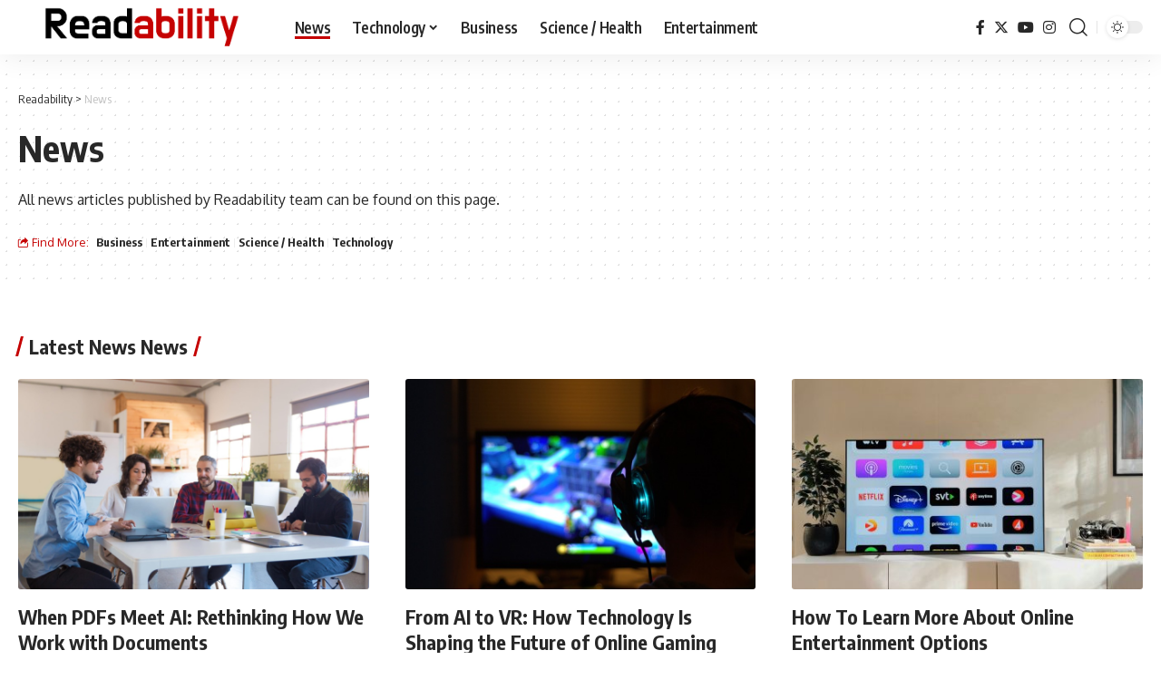

--- FILE ---
content_type: text/html; charset=UTF-8
request_url: https://www.readability.com/read/page/2?url=https%3A%2F%2Fwww.webmaster-source.com%2F2011%2F11%2F14%2Fawesome-firebug-tricks-you-may-have-missed%2F
body_size: 17437
content:
<!DOCTYPE html>
<html lang="en-US">
<head>
    <meta charset="UTF-8" />
    <meta http-equiv="X-UA-Compatible" content="IE=edge" />
	<meta name="viewport" content="width=device-width, initial-scale=1.0" />
    <link rel="profile" href="https://gmpg.org/xfn/11" />
	<meta name='robots' content='index, follow, max-image-preview:large, max-snippet:-1, max-video-preview:-1' />
            <link rel="preconnect" href="https://fonts.gstatic.com" crossorigin><link rel="preload" as="style" onload="this.onload=null;this.rel='stylesheet'" id="rb-preload-gfonts" href="https://fonts.googleapis.com/css?family=Oxygen%3A400%2C700%7CEncode+Sans+Condensed%3A400%2C500%2C600%2C700%2C800%7CRoboto%3A100%2C100italic%2C200%2C200italic%2C300%2C300italic%2C400%2C400italic%2C500%2C500italic%2C600%2C600italic%2C700%2C700italic%2C800%2C800italic%2C900%2C900italic%7CRoboto+Slab%3A100%2C100italic%2C200%2C200italic%2C300%2C300italic%2C400%2C400italic%2C500%2C500italic%2C600%2C600italic%2C700%2C700italic%2C800%2C800italic%2C900%2C900italic&amp;display=swap" crossorigin><noscript><link rel="stylesheet" href="https://fonts.googleapis.com/css?family=Oxygen%3A400%2C700%7CEncode+Sans+Condensed%3A400%2C500%2C600%2C700%2C800%7CRoboto%3A100%2C100italic%2C200%2C200italic%2C300%2C300italic%2C400%2C400italic%2C500%2C500italic%2C600%2C600italic%2C700%2C700italic%2C800%2C800italic%2C900%2C900italic%7CRoboto+Slab%3A100%2C100italic%2C200%2C200italic%2C300%2C300italic%2C400%2C400italic%2C500%2C500italic%2C600%2C600italic%2C700%2C700italic%2C800%2C800italic%2C900%2C900italic&amp;display=swap"></noscript><link rel="apple-touch-icon" href="https://www.readability.com/wp-content/uploads/2022/07/Readability-Graph-Logo.png"/>
		            <meta name="msapplication-TileColor" content="#ffffff">
            <meta name="msapplication-TileImage" content="https://www.readability.com/wp-content/uploads/2022/07/Readability-Graph-Logo.png"/>
		
	<!-- This site is optimized with the Yoast SEO Premium plugin v24.4 (Yoast SEO v24.4) - https://yoast.com/wordpress/plugins/seo/ -->
	<title>News Archives - Page 2 of 424 - Readability</title>
	<link rel="canonical" href="https://www.readability.com/read/page/2" />
	<link rel="prev" href="https://www.readability.com/read" />
	<link rel="next" href="https://www.readability.com/read/page/3" />
	<meta property="og:locale" content="en_US" />
	<meta property="og:type" content="article" />
	<meta property="og:title" content="News Archives" />
	<meta property="og:description" content="All news articles published by Readability team can be found on this page." />
	<meta property="og:url" content="https://www.readability.com/read" />
	<meta property="og:site_name" content="Readability" />
	<meta name="twitter:card" content="summary_large_image" />
	<script type="application/ld+json" class="yoast-schema-graph">{"@context":"https://schema.org","@graph":[{"@type":"CollectionPage","@id":"https://www.readability.com/read","url":"https://www.readability.com/read/page/2","name":"News Archives - Page 2 of 424 - Readability","isPartOf":{"@id":"https://www.readability.com/#website"},"primaryImageOfPage":{"@id":"https://www.readability.com/read/page/2#primaryimage"},"image":{"@id":"https://www.readability.com/read/page/2#primaryimage"},"thumbnailUrl":"https://www.readability.com/wp-content/uploads/2025/11/image_1-19.png","breadcrumb":{"@id":"https://www.readability.com/read/page/2#breadcrumb"},"inLanguage":"en-US"},{"@type":"ImageObject","inLanguage":"en-US","@id":"https://www.readability.com/read/page/2#primaryimage","url":"https://www.readability.com/wp-content/uploads/2025/11/image_1-19.png","contentUrl":"https://www.readability.com/wp-content/uploads/2025/11/image_1-19.png","width":1259,"height":819,"caption":"Image 1 of When PDFs Meet AI: Rethinking How We Work with Documents"},{"@type":"BreadcrumbList","@id":"https://www.readability.com/read/page/2#breadcrumb","itemListElement":[{"@type":"ListItem","position":1,"name":"Readability","item":"https://www.readability.com/"},{"@type":"ListItem","position":2,"name":"News"}]},{"@type":"WebSite","@id":"https://www.readability.com/#website","url":"https://www.readability.com/","name":"Readability","description":"News on the Trend","publisher":{"@id":"https://www.readability.com/#organization"},"alternateName":"Readability.com","potentialAction":[{"@type":"SearchAction","target":{"@type":"EntryPoint","urlTemplate":"https://www.readability.com/?s={search_term_string}"},"query-input":{"@type":"PropertyValueSpecification","valueRequired":true,"valueName":"search_term_string"}}],"inLanguage":"en-US"},{"@type":"Organization","@id":"https://www.readability.com/#organization","name":"Readability","alternateName":"Readability.com","url":"https://www.readability.com/","logo":{"@type":"ImageObject","inLanguage":"en-US","@id":"https://www.readability.com/#/schema/logo/image/","url":"https://www.readability.com/wp-content/uploads/2022/07/Readability-Graph-Logo.png","contentUrl":"https://www.readability.com/wp-content/uploads/2022/07/Readability-Graph-Logo.png","width":500,"height":500,"caption":"Readability"},"image":{"@id":"https://www.readability.com/#/schema/logo/image/"},"description":"Readability is a news website that covers the latest in business, technology, and more.","email":"contact@readability.com","legalName":"Readability","foundingDate":"2009-09-22","numberOfEmployees":{"@type":"QuantitativeValue","minValue":"11","maxValue":"50"},"publishingPrinciples":"https://www.readability.com/about","ownershipFundingInfo":"https://www.readability.com/about","actionableFeedbackPolicy":"https://www.readability.com/privacy","correctionsPolicy":"https://www.readability.com/contact","ethicsPolicy":"https://www.readability.com/about","diversityPolicy":"https://www.readability.com/about","diversityStaffingReport":"https://www.readability.com/contact"}]}</script>
	<!-- / Yoast SEO Premium plugin. -->


<link rel="alternate" type="application/rss+xml" title="Readability &raquo; Feed" href="https://www.readability.com/feed" />
<link rel="alternate" type="application/rss+xml" title="Readability &raquo; News Category Feed" href="https://www.readability.com/read/feed" />
<script type="application/ld+json">{"@context":"https://schema.org","@type":"Organization","legalName":"Readability","url":"https://www.readability.com/"}</script>
<script>
window._wpemojiSettings = {"baseUrl":"https:\/\/s.w.org\/images\/core\/emoji\/15.0.3\/72x72\/","ext":".png","svgUrl":"https:\/\/s.w.org\/images\/core\/emoji\/15.0.3\/svg\/","svgExt":".svg","source":{"concatemoji":"https:\/\/www.readability.com\/wp-includes\/js\/wp-emoji-release.min.js?ver=6.5.7"}};
/*! This file is auto-generated */
!function(i,n){var o,s,e;function c(e){try{var t={supportTests:e,timestamp:(new Date).valueOf()};sessionStorage.setItem(o,JSON.stringify(t))}catch(e){}}function p(e,t,n){e.clearRect(0,0,e.canvas.width,e.canvas.height),e.fillText(t,0,0);var t=new Uint32Array(e.getImageData(0,0,e.canvas.width,e.canvas.height).data),r=(e.clearRect(0,0,e.canvas.width,e.canvas.height),e.fillText(n,0,0),new Uint32Array(e.getImageData(0,0,e.canvas.width,e.canvas.height).data));return t.every(function(e,t){return e===r[t]})}function u(e,t,n){switch(t){case"flag":return n(e,"\ud83c\udff3\ufe0f\u200d\u26a7\ufe0f","\ud83c\udff3\ufe0f\u200b\u26a7\ufe0f")?!1:!n(e,"\ud83c\uddfa\ud83c\uddf3","\ud83c\uddfa\u200b\ud83c\uddf3")&&!n(e,"\ud83c\udff4\udb40\udc67\udb40\udc62\udb40\udc65\udb40\udc6e\udb40\udc67\udb40\udc7f","\ud83c\udff4\u200b\udb40\udc67\u200b\udb40\udc62\u200b\udb40\udc65\u200b\udb40\udc6e\u200b\udb40\udc67\u200b\udb40\udc7f");case"emoji":return!n(e,"\ud83d\udc26\u200d\u2b1b","\ud83d\udc26\u200b\u2b1b")}return!1}function f(e,t,n){var r="undefined"!=typeof WorkerGlobalScope&&self instanceof WorkerGlobalScope?new OffscreenCanvas(300,150):i.createElement("canvas"),a=r.getContext("2d",{willReadFrequently:!0}),o=(a.textBaseline="top",a.font="600 32px Arial",{});return e.forEach(function(e){o[e]=t(a,e,n)}),o}function t(e){var t=i.createElement("script");t.src=e,t.defer=!0,i.head.appendChild(t)}"undefined"!=typeof Promise&&(o="wpEmojiSettingsSupports",s=["flag","emoji"],n.supports={everything:!0,everythingExceptFlag:!0},e=new Promise(function(e){i.addEventListener("DOMContentLoaded",e,{once:!0})}),new Promise(function(t){var n=function(){try{var e=JSON.parse(sessionStorage.getItem(o));if("object"==typeof e&&"number"==typeof e.timestamp&&(new Date).valueOf()<e.timestamp+604800&&"object"==typeof e.supportTests)return e.supportTests}catch(e){}return null}();if(!n){if("undefined"!=typeof Worker&&"undefined"!=typeof OffscreenCanvas&&"undefined"!=typeof URL&&URL.createObjectURL&&"undefined"!=typeof Blob)try{var e="postMessage("+f.toString()+"("+[JSON.stringify(s),u.toString(),p.toString()].join(",")+"));",r=new Blob([e],{type:"text/javascript"}),a=new Worker(URL.createObjectURL(r),{name:"wpTestEmojiSupports"});return void(a.onmessage=function(e){c(n=e.data),a.terminate(),t(n)})}catch(e){}c(n=f(s,u,p))}t(n)}).then(function(e){for(var t in e)n.supports[t]=e[t],n.supports.everything=n.supports.everything&&n.supports[t],"flag"!==t&&(n.supports.everythingExceptFlag=n.supports.everythingExceptFlag&&n.supports[t]);n.supports.everythingExceptFlag=n.supports.everythingExceptFlag&&!n.supports.flag,n.DOMReady=!1,n.readyCallback=function(){n.DOMReady=!0}}).then(function(){return e}).then(function(){var e;n.supports.everything||(n.readyCallback(),(e=n.source||{}).concatemoji?t(e.concatemoji):e.wpemoji&&e.twemoji&&(t(e.twemoji),t(e.wpemoji)))}))}((window,document),window._wpemojiSettings);
</script>
<style id='wp-emoji-styles-inline-css'>

	img.wp-smiley, img.emoji {
		display: inline !important;
		border: none !important;
		box-shadow: none !important;
		height: 1em !important;
		width: 1em !important;
		margin: 0 0.07em !important;
		vertical-align: -0.1em !important;
		background: none !important;
		padding: 0 !important;
	}
</style>
<link rel='stylesheet' id='wp-block-library-css' href='https://www.readability.com/wp-includes/css/dist/block-library/style.min.css?ver=6.5.7' media='all' />
<style id='classic-theme-styles-inline-css'>
/*! This file is auto-generated */
.wp-block-button__link{color:#fff;background-color:#32373c;border-radius:9999px;box-shadow:none;text-decoration:none;padding:calc(.667em + 2px) calc(1.333em + 2px);font-size:1.125em}.wp-block-file__button{background:#32373c;color:#fff;text-decoration:none}
</style>
<style id='global-styles-inline-css'>
body{--wp--preset--color--black: #000000;--wp--preset--color--cyan-bluish-gray: #abb8c3;--wp--preset--color--white: #ffffff;--wp--preset--color--pale-pink: #f78da7;--wp--preset--color--vivid-red: #cf2e2e;--wp--preset--color--luminous-vivid-orange: #ff6900;--wp--preset--color--luminous-vivid-amber: #fcb900;--wp--preset--color--light-green-cyan: #7bdcb5;--wp--preset--color--vivid-green-cyan: #00d084;--wp--preset--color--pale-cyan-blue: #8ed1fc;--wp--preset--color--vivid-cyan-blue: #0693e3;--wp--preset--color--vivid-purple: #9b51e0;--wp--preset--gradient--vivid-cyan-blue-to-vivid-purple: linear-gradient(135deg,rgba(6,147,227,1) 0%,rgb(155,81,224) 100%);--wp--preset--gradient--light-green-cyan-to-vivid-green-cyan: linear-gradient(135deg,rgb(122,220,180) 0%,rgb(0,208,130) 100%);--wp--preset--gradient--luminous-vivid-amber-to-luminous-vivid-orange: linear-gradient(135deg,rgba(252,185,0,1) 0%,rgba(255,105,0,1) 100%);--wp--preset--gradient--luminous-vivid-orange-to-vivid-red: linear-gradient(135deg,rgba(255,105,0,1) 0%,rgb(207,46,46) 100%);--wp--preset--gradient--very-light-gray-to-cyan-bluish-gray: linear-gradient(135deg,rgb(238,238,238) 0%,rgb(169,184,195) 100%);--wp--preset--gradient--cool-to-warm-spectrum: linear-gradient(135deg,rgb(74,234,220) 0%,rgb(151,120,209) 20%,rgb(207,42,186) 40%,rgb(238,44,130) 60%,rgb(251,105,98) 80%,rgb(254,248,76) 100%);--wp--preset--gradient--blush-light-purple: linear-gradient(135deg,rgb(255,206,236) 0%,rgb(152,150,240) 100%);--wp--preset--gradient--blush-bordeaux: linear-gradient(135deg,rgb(254,205,165) 0%,rgb(254,45,45) 50%,rgb(107,0,62) 100%);--wp--preset--gradient--luminous-dusk: linear-gradient(135deg,rgb(255,203,112) 0%,rgb(199,81,192) 50%,rgb(65,88,208) 100%);--wp--preset--gradient--pale-ocean: linear-gradient(135deg,rgb(255,245,203) 0%,rgb(182,227,212) 50%,rgb(51,167,181) 100%);--wp--preset--gradient--electric-grass: linear-gradient(135deg,rgb(202,248,128) 0%,rgb(113,206,126) 100%);--wp--preset--gradient--midnight: linear-gradient(135deg,rgb(2,3,129) 0%,rgb(40,116,252) 100%);--wp--preset--font-size--small: 13px;--wp--preset--font-size--medium: 20px;--wp--preset--font-size--large: 36px;--wp--preset--font-size--x-large: 42px;--wp--preset--spacing--20: 0.44rem;--wp--preset--spacing--30: 0.67rem;--wp--preset--spacing--40: 1rem;--wp--preset--spacing--50: 1.5rem;--wp--preset--spacing--60: 2.25rem;--wp--preset--spacing--70: 3.38rem;--wp--preset--spacing--80: 5.06rem;--wp--preset--shadow--natural: 6px 6px 9px rgba(0, 0, 0, 0.2);--wp--preset--shadow--deep: 12px 12px 50px rgba(0, 0, 0, 0.4);--wp--preset--shadow--sharp: 6px 6px 0px rgba(0, 0, 0, 0.2);--wp--preset--shadow--outlined: 6px 6px 0px -3px rgba(255, 255, 255, 1), 6px 6px rgba(0, 0, 0, 1);--wp--preset--shadow--crisp: 6px 6px 0px rgba(0, 0, 0, 1);}:where(.is-layout-flex){gap: 0.5em;}:where(.is-layout-grid){gap: 0.5em;}body .is-layout-flex{display: flex;}body .is-layout-flex{flex-wrap: wrap;align-items: center;}body .is-layout-flex > *{margin: 0;}body .is-layout-grid{display: grid;}body .is-layout-grid > *{margin: 0;}:where(.wp-block-columns.is-layout-flex){gap: 2em;}:where(.wp-block-columns.is-layout-grid){gap: 2em;}:where(.wp-block-post-template.is-layout-flex){gap: 1.25em;}:where(.wp-block-post-template.is-layout-grid){gap: 1.25em;}.has-black-color{color: var(--wp--preset--color--black) !important;}.has-cyan-bluish-gray-color{color: var(--wp--preset--color--cyan-bluish-gray) !important;}.has-white-color{color: var(--wp--preset--color--white) !important;}.has-pale-pink-color{color: var(--wp--preset--color--pale-pink) !important;}.has-vivid-red-color{color: var(--wp--preset--color--vivid-red) !important;}.has-luminous-vivid-orange-color{color: var(--wp--preset--color--luminous-vivid-orange) !important;}.has-luminous-vivid-amber-color{color: var(--wp--preset--color--luminous-vivid-amber) !important;}.has-light-green-cyan-color{color: var(--wp--preset--color--light-green-cyan) !important;}.has-vivid-green-cyan-color{color: var(--wp--preset--color--vivid-green-cyan) !important;}.has-pale-cyan-blue-color{color: var(--wp--preset--color--pale-cyan-blue) !important;}.has-vivid-cyan-blue-color{color: var(--wp--preset--color--vivid-cyan-blue) !important;}.has-vivid-purple-color{color: var(--wp--preset--color--vivid-purple) !important;}.has-black-background-color{background-color: var(--wp--preset--color--black) !important;}.has-cyan-bluish-gray-background-color{background-color: var(--wp--preset--color--cyan-bluish-gray) !important;}.has-white-background-color{background-color: var(--wp--preset--color--white) !important;}.has-pale-pink-background-color{background-color: var(--wp--preset--color--pale-pink) !important;}.has-vivid-red-background-color{background-color: var(--wp--preset--color--vivid-red) !important;}.has-luminous-vivid-orange-background-color{background-color: var(--wp--preset--color--luminous-vivid-orange) !important;}.has-luminous-vivid-amber-background-color{background-color: var(--wp--preset--color--luminous-vivid-amber) !important;}.has-light-green-cyan-background-color{background-color: var(--wp--preset--color--light-green-cyan) !important;}.has-vivid-green-cyan-background-color{background-color: var(--wp--preset--color--vivid-green-cyan) !important;}.has-pale-cyan-blue-background-color{background-color: var(--wp--preset--color--pale-cyan-blue) !important;}.has-vivid-cyan-blue-background-color{background-color: var(--wp--preset--color--vivid-cyan-blue) !important;}.has-vivid-purple-background-color{background-color: var(--wp--preset--color--vivid-purple) !important;}.has-black-border-color{border-color: var(--wp--preset--color--black) !important;}.has-cyan-bluish-gray-border-color{border-color: var(--wp--preset--color--cyan-bluish-gray) !important;}.has-white-border-color{border-color: var(--wp--preset--color--white) !important;}.has-pale-pink-border-color{border-color: var(--wp--preset--color--pale-pink) !important;}.has-vivid-red-border-color{border-color: var(--wp--preset--color--vivid-red) !important;}.has-luminous-vivid-orange-border-color{border-color: var(--wp--preset--color--luminous-vivid-orange) !important;}.has-luminous-vivid-amber-border-color{border-color: var(--wp--preset--color--luminous-vivid-amber) !important;}.has-light-green-cyan-border-color{border-color: var(--wp--preset--color--light-green-cyan) !important;}.has-vivid-green-cyan-border-color{border-color: var(--wp--preset--color--vivid-green-cyan) !important;}.has-pale-cyan-blue-border-color{border-color: var(--wp--preset--color--pale-cyan-blue) !important;}.has-vivid-cyan-blue-border-color{border-color: var(--wp--preset--color--vivid-cyan-blue) !important;}.has-vivid-purple-border-color{border-color: var(--wp--preset--color--vivid-purple) !important;}.has-vivid-cyan-blue-to-vivid-purple-gradient-background{background: var(--wp--preset--gradient--vivid-cyan-blue-to-vivid-purple) !important;}.has-light-green-cyan-to-vivid-green-cyan-gradient-background{background: var(--wp--preset--gradient--light-green-cyan-to-vivid-green-cyan) !important;}.has-luminous-vivid-amber-to-luminous-vivid-orange-gradient-background{background: var(--wp--preset--gradient--luminous-vivid-amber-to-luminous-vivid-orange) !important;}.has-luminous-vivid-orange-to-vivid-red-gradient-background{background: var(--wp--preset--gradient--luminous-vivid-orange-to-vivid-red) !important;}.has-very-light-gray-to-cyan-bluish-gray-gradient-background{background: var(--wp--preset--gradient--very-light-gray-to-cyan-bluish-gray) !important;}.has-cool-to-warm-spectrum-gradient-background{background: var(--wp--preset--gradient--cool-to-warm-spectrum) !important;}.has-blush-light-purple-gradient-background{background: var(--wp--preset--gradient--blush-light-purple) !important;}.has-blush-bordeaux-gradient-background{background: var(--wp--preset--gradient--blush-bordeaux) !important;}.has-luminous-dusk-gradient-background{background: var(--wp--preset--gradient--luminous-dusk) !important;}.has-pale-ocean-gradient-background{background: var(--wp--preset--gradient--pale-ocean) !important;}.has-electric-grass-gradient-background{background: var(--wp--preset--gradient--electric-grass) !important;}.has-midnight-gradient-background{background: var(--wp--preset--gradient--midnight) !important;}.has-small-font-size{font-size: var(--wp--preset--font-size--small) !important;}.has-medium-font-size{font-size: var(--wp--preset--font-size--medium) !important;}.has-large-font-size{font-size: var(--wp--preset--font-size--large) !important;}.has-x-large-font-size{font-size: var(--wp--preset--font-size--x-large) !important;}
.wp-block-navigation a:where(:not(.wp-element-button)){color: inherit;}
:where(.wp-block-post-template.is-layout-flex){gap: 1.25em;}:where(.wp-block-post-template.is-layout-grid){gap: 1.25em;}
:where(.wp-block-columns.is-layout-flex){gap: 2em;}:where(.wp-block-columns.is-layout-grid){gap: 2em;}
.wp-block-pullquote{font-size: 1.5em;line-height: 1.6;}
</style>
<link rel='stylesheet' id='gn-frontend-gnfollow-style-css' href='https://www.readability.com/wp-content/plugins/gn-publisher/assets/css/gn-frontend-gnfollow.min.css?ver=1.5.20' media='all' />
<link rel='stylesheet' id='elementor-icons-css' href='https://www.readability.com/wp-content/plugins/elementor/assets/lib/eicons/css/elementor-icons.min.css?ver=5.35.0' media='all' />
<link rel='stylesheet' id='elementor-frontend-css' href='https://www.readability.com/wp-content/plugins/elementor/assets/css/frontend.min.css?ver=3.27.4' media='all' />
<link rel='stylesheet' id='elementor-post-8-css' href='https://www.readability.com/wp-content/uploads/elementor/css/post-8.css?ver=1739471405' media='all' />

<link rel='stylesheet' id='foxiz-main-css' href='https://www.readability.com/wp-content/themes/foxiz/assets/css/main.css?ver=2.3.5' media='all' />
<link rel='stylesheet' id='foxiz-print-css' href='https://www.readability.com/wp-content/themes/foxiz/assets/css/print.css?ver=2.3.5' media='all' />
<link rel='stylesheet' id='foxiz-style-css' href='https://www.readability.com/wp-content/themes/foxiz/style.css?ver=2.3.5' media='all' />
<style id='foxiz-style-inline-css'>
:root {--g-color :#c50202;--g-color-90 :#c50202e6;}[data-theme="dark"], .light-scheme {--g-color :#dd3333;--g-color-90 :#dd3333e6;}[data-theme="dark"].is-hd-4 {--nav-bg: #191c20;--nav-bg-from: #191c20;--nav-bg-to: #191c20;}[data-theme="dark"].is-hd-5, [data-theme="dark"].is-hd-5:not(.sticky-on) {--nav-bg: #191c20;--nav-bg-from: #191c20;--nav-bg-to: #191c20;}.p-category {--cat-highlight : #c50202;--cat-highlight-90 : #c50202e6;}:root {--hyperlink-line-color :var(--g-color);--s-content-width : 760px;--max-width-wo-sb : 840px;--s10-feat-ratio :45%;--s11-feat-ratio :45%;}.search-header:before { background-repeat : no-repeat;background-size : cover;background-attachment : scroll;background-position : center center;}[data-theme="dark"] .search-header:before { background-repeat : no-repeat;background-size : cover;background-attachment : scroll;background-position : center center;}.footer-has-bg { background-color : #0000000a;}[data-theme="dark"] .footer-has-bg { background-color : #16181c;}#amp-mobile-version-switcher { display: none; }
</style>

<link rel="preconnect" href="https://fonts.gstatic.com/" crossorigin><script src="https://www.readability.com/wp-includes/js/dist/vendor/wp-polyfill-inert.min.js?ver=3.1.2" id="wp-polyfill-inert-js"></script>
<script src="https://www.readability.com/wp-includes/js/dist/vendor/regenerator-runtime.min.js?ver=0.14.0" id="regenerator-runtime-js"></script>
<script src="https://www.readability.com/wp-includes/js/dist/vendor/wp-polyfill.min.js?ver=3.15.0" id="wp-polyfill-js"></script>
<script src="https://www.readability.com/wp-includes/js/dist/vendor/react.min.js?ver=18.2.0" id="react-js"></script>
<script src="https://www.readability.com/wp-includes/js/dist/vendor/react-dom.min.js?ver=18.2.0" id="react-dom-js"></script>
<script src="https://www.readability.com/wp-includes/js/dist/dom-ready.min.js?ver=f77871ff7694fffea381" id="wp-dom-ready-js"></script>
<script src="https://www.readability.com/wp-includes/js/dist/hooks.min.js?ver=2810c76e705dd1a53b18" id="wp-hooks-js"></script>
<script src="https://www.readability.com/wp-includes/js/dist/i18n.min.js?ver=5e580eb46a90c2b997e6" id="wp-i18n-js"></script>
<script id="wp-i18n-js-after">
wp.i18n.setLocaleData( { 'text direction\u0004ltr': [ 'ltr' ] } );
</script>
<script src="https://www.readability.com/wp-includes/js/dist/a11y.min.js?ver=d90eebea464f6c09bfd5" id="wp-a11y-js"></script>
<script src="https://www.readability.com/wp-includes/js/dist/url.min.js?ver=421139b01f33e5b327d8" id="wp-url-js"></script>
<script src="https://www.readability.com/wp-includes/js/dist/api-fetch.min.js?ver=4c185334c5ec26e149cc" id="wp-api-fetch-js"></script>
<script id="wp-api-fetch-js-after">
wp.apiFetch.use( wp.apiFetch.createRootURLMiddleware( "https://www.readability.com/wp-json/" ) );
wp.apiFetch.nonceMiddleware = wp.apiFetch.createNonceMiddleware( "82e0c5eb7c" );
wp.apiFetch.use( wp.apiFetch.nonceMiddleware );
wp.apiFetch.use( wp.apiFetch.mediaUploadMiddleware );
wp.apiFetch.nonceEndpoint = "https://www.readability.com/wp-admin/admin-ajax.php?action=rest-nonce";
</script>
<script src="https://www.readability.com/wp-includes/js/dist/blob.min.js?ver=9113eed771d446f4a556" id="wp-blob-js"></script>
<script src="https://www.readability.com/wp-includes/js/dist/autop.min.js?ver=9fb50649848277dd318d" id="wp-autop-js"></script>
<script src="https://www.readability.com/wp-includes/js/dist/block-serialization-default-parser.min.js?ver=14d44daebf663d05d330" id="wp-block-serialization-default-parser-js"></script>
<script src="https://www.readability.com/wp-includes/js/dist/deprecated.min.js?ver=e1f84915c5e8ae38964c" id="wp-deprecated-js"></script>
<script src="https://www.readability.com/wp-includes/js/dist/dom.min.js?ver=4ecffbffba91b10c5c7a" id="wp-dom-js"></script>
<script src="https://www.readability.com/wp-includes/js/dist/escape-html.min.js?ver=6561a406d2d232a6fbd2" id="wp-escape-html-js"></script>
<script src="https://www.readability.com/wp-includes/js/dist/element.min.js?ver=cb762d190aebbec25b27" id="wp-element-js"></script>
<script src="https://www.readability.com/wp-includes/js/dist/is-shallow-equal.min.js?ver=e0f9f1d78d83f5196979" id="wp-is-shallow-equal-js"></script>
<script src="https://www.readability.com/wp-includes/js/dist/keycodes.min.js?ver=034ff647a54b018581d3" id="wp-keycodes-js"></script>
<script src="https://www.readability.com/wp-includes/js/dist/priority-queue.min.js?ver=9c21c957c7e50ffdbf48" id="wp-priority-queue-js"></script>
<script src="https://www.readability.com/wp-includes/js/dist/compose.min.js?ver=1339d3318cd44440dccb" id="wp-compose-js"></script>
<script src="https://www.readability.com/wp-includes/js/dist/private-apis.min.js?ver=5e7fdf55d04b8c2aadef" id="wp-private-apis-js"></script>
<script src="https://www.readability.com/wp-includes/js/dist/redux-routine.min.js?ver=b14553dce2bee5c0f064" id="wp-redux-routine-js"></script>
<script src="https://www.readability.com/wp-includes/js/dist/data.min.js?ver=e6595ba1a7cd34429f66" id="wp-data-js"></script>
<script id="wp-data-js-after">
( function() {
	var userId = 0;
	var storageKey = "WP_DATA_USER_" + userId;
	wp.data
		.use( wp.data.plugins.persistence, { storageKey: storageKey } );
} )();
</script>
<script src="https://www.readability.com/wp-includes/js/dist/html-entities.min.js?ver=2cd3358363e0675638fb" id="wp-html-entities-js"></script>
<script src="https://www.readability.com/wp-includes/js/dist/rich-text.min.js?ver=dd125966cf6cc0394ae0" id="wp-rich-text-js"></script>
<script src="https://www.readability.com/wp-includes/js/dist/shortcode.min.js?ver=b7747eee0efafd2f0c3b" id="wp-shortcode-js"></script>
<script src="https://www.readability.com/wp-includes/js/dist/blocks.min.js?ver=6612d078dfaf28b875b8" id="wp-blocks-js"></script>
<script src="https://www.readability.com/wp-includes/js/dist/vendor/moment.min.js?ver=2.29.4" id="moment-js"></script>
<script id="moment-js-after">
moment.updateLocale( 'en_US', {"months":["January","February","March","April","May","June","July","August","September","October","November","December"],"monthsShort":["Jan","Feb","Mar","Apr","May","Jun","Jul","Aug","Sep","Oct","Nov","Dec"],"weekdays":["Sunday","Monday","Tuesday","Wednesday","Thursday","Friday","Saturday"],"weekdaysShort":["Sun","Mon","Tue","Wed","Thu","Fri","Sat"],"week":{"dow":1},"longDateFormat":{"LT":"g:i a","LTS":null,"L":null,"LL":"F j, Y","LLL":"F j, Y g:i a","LLLL":null}} );
</script>
<script src="https://www.readability.com/wp-includes/js/dist/date.min.js?ver=aaca6387d1cf924acc51" id="wp-date-js"></script>
<script id="wp-date-js-after">
wp.date.setSettings( {"l10n":{"locale":"en_US","months":["January","February","March","April","May","June","July","August","September","October","November","December"],"monthsShort":["Jan","Feb","Mar","Apr","May","Jun","Jul","Aug","Sep","Oct","Nov","Dec"],"weekdays":["Sunday","Monday","Tuesday","Wednesday","Thursday","Friday","Saturday"],"weekdaysShort":["Sun","Mon","Tue","Wed","Thu","Fri","Sat"],"meridiem":{"am":"am","pm":"pm","AM":"AM","PM":"PM"},"relative":{"future":"%s from now","past":"%s ago","s":"a second","ss":"%d seconds","m":"a minute","mm":"%d minutes","h":"an hour","hh":"%d hours","d":"a day","dd":"%d days","M":"a month","MM":"%d months","y":"a year","yy":"%d years"},"startOfWeek":1},"formats":{"time":"g:i a","date":"F j, Y","datetime":"F j, Y g:i a","datetimeAbbreviated":"M j, Y g:i a"},"timezone":{"offset":0,"offsetFormatted":"0","string":"","abbr":""}} );
</script>
<script src="https://www.readability.com/wp-includes/js/dist/primitives.min.js?ver=a41bfd5835f583ae838a" id="wp-primitives-js"></script>
<script src="https://www.readability.com/wp-includes/js/dist/warning.min.js?ver=ed7c8b0940914f4fe44b" id="wp-warning-js"></script>
<script src="https://www.readability.com/wp-includes/js/dist/components.min.js?ver=c4b2ef1c62202e4e2d1e" id="wp-components-js"></script>
<script src="https://www.readability.com/wp-includes/js/dist/keyboard-shortcuts.min.js?ver=4d239ebc17efd846a168" id="wp-keyboard-shortcuts-js"></script>
<script src="https://www.readability.com/wp-includes/js/dist/commands.min.js?ver=e4060e55811e7824feb9" id="wp-commands-js"></script>
<script src="https://www.readability.com/wp-includes/js/dist/notices.min.js?ver=673a68a7ac2f556ed50b" id="wp-notices-js"></script>
<script src="https://www.readability.com/wp-includes/js/dist/preferences-persistence.min.js?ver=3f5184d775ed9dfb154f" id="wp-preferences-persistence-js"></script>
<script src="https://www.readability.com/wp-includes/js/dist/preferences.min.js?ver=e1544c6f06a9639c4c31" id="wp-preferences-js"></script>
<script id="wp-preferences-js-after">
( function() {
				var serverData = false;
				var userId = "0";
				var persistenceLayer = wp.preferencesPersistence.__unstableCreatePersistenceLayer( serverData, userId );
				var preferencesStore = wp.preferences.store;
				wp.data.dispatch( preferencesStore ).setPersistenceLayer( persistenceLayer );
			} ) ();
</script>
<script src="https://www.readability.com/wp-includes/js/dist/style-engine.min.js?ver=03f13c515060de24b556" id="wp-style-engine-js"></script>
<script src="https://www.readability.com/wp-includes/js/dist/token-list.min.js?ver=05f8a6df6258f0081718" id="wp-token-list-js"></script>
<script src="https://www.readability.com/wp-includes/js/dist/wordcount.min.js?ver=55d8c2bf3dc99e7ea5ec" id="wp-wordcount-js"></script>
<script src="https://www.readability.com/wp-includes/js/dist/block-editor.min.js?ver=868d782fcb169133c92b" id="wp-block-editor-js"></script>
<script src="https://www.readability.com/wp-includes/js/dist/server-side-render.min.js?ver=04ce502cc4eef9b49ce7" id="wp-server-side-render-js"></script>
<script src="https://www.readability.com/wp-content/plugins/foxiz-core/gutenberg/index.js?ver=1657124427" id="foxiz-gutenberg-core-js"></script>
<script src="https://www.readability.com/wp-includes/js/jquery/jquery.min.js?ver=3.7.1" id="jquery-core-js"></script>
<script src="https://www.readability.com/wp-includes/js/jquery/jquery-migrate.min.js?ver=3.4.1" id="jquery-migrate-js"></script>
<script src="https://www.readability.com/wp-content/themes/foxiz/assets/js/highlight-share.js?ver=1" id="highlight-share-js"></script>
<link rel="https://api.w.org/" href="https://www.readability.com/wp-json/" /><link rel="alternate" type="application/json" href="https://www.readability.com/wp-json/wp/v2/categories/1" /><link rel="EditURI" type="application/rsd+xml" title="RSD" href="https://www.readability.com/xmlrpc.php?rsd" />
<meta name="generator" content="WordPress 6.5.7" />
<meta name="generator" content="Elementor 3.27.4; features: additional_custom_breakpoints; settings: css_print_method-external, google_font-enabled, font_display-swap">
<script type="application/ld+json">{"@context":"https://schema.org","@type":"WebSite","@id":"https://www.readability.com/#website","url":"https://www.readability.com/","name":"Readability","potentialAction":{"@type":"SearchAction","target":"https://www.readability.com/?s={search_term_string}","query-input":"required name=search_term_string"}}</script>
			<style>
				.e-con.e-parent:nth-of-type(n+4):not(.e-lazyloaded):not(.e-no-lazyload),
				.e-con.e-parent:nth-of-type(n+4):not(.e-lazyloaded):not(.e-no-lazyload) * {
					background-image: none !important;
				}
				@media screen and (max-height: 1024px) {
					.e-con.e-parent:nth-of-type(n+3):not(.e-lazyloaded):not(.e-no-lazyload),
					.e-con.e-parent:nth-of-type(n+3):not(.e-lazyloaded):not(.e-no-lazyload) * {
						background-image: none !important;
					}
				}
				@media screen and (max-height: 640px) {
					.e-con.e-parent:nth-of-type(n+2):not(.e-lazyloaded):not(.e-no-lazyload),
					.e-con.e-parent:nth-of-type(n+2):not(.e-lazyloaded):not(.e-no-lazyload) * {
						background-image: none !important;
					}
				}
			</style>
			<style type="text/css">.saboxplugin-wrap{-webkit-box-sizing:border-box;-moz-box-sizing:border-box;-ms-box-sizing:border-box;box-sizing:border-box;border:1px solid #eee;width:100%;clear:both;display:block;overflow:hidden;word-wrap:break-word;position:relative}.saboxplugin-wrap .saboxplugin-gravatar{float:left;padding:0 20px 20px 20px}.saboxplugin-wrap .saboxplugin-gravatar img{max-width:100px;height:auto;border-radius:0;}.saboxplugin-wrap .saboxplugin-authorname{font-size:18px;line-height:1;margin:20px 0 0 20px;display:block}.saboxplugin-wrap .saboxplugin-authorname a{text-decoration:none}.saboxplugin-wrap .saboxplugin-authorname a:focus{outline:0}.saboxplugin-wrap .saboxplugin-desc{display:block;margin:5px 20px}.saboxplugin-wrap .saboxplugin-desc a{text-decoration:underline}.saboxplugin-wrap .saboxplugin-desc p{margin:5px 0 12px}.saboxplugin-wrap .saboxplugin-web{margin:0 20px 15px;text-align:left}.saboxplugin-wrap .sab-web-position{text-align:right}.saboxplugin-wrap .saboxplugin-web a{color:#ccc;text-decoration:none}.saboxplugin-wrap .saboxplugin-socials{position:relative;display:block;background:#fcfcfc;padding:5px;border-top:1px solid #eee}.saboxplugin-wrap .saboxplugin-socials a svg{width:20px;height:20px}.saboxplugin-wrap .saboxplugin-socials a svg .st2{fill:#fff; transform-origin:center center;}.saboxplugin-wrap .saboxplugin-socials a svg .st1{fill:rgba(0,0,0,.3)}.saboxplugin-wrap .saboxplugin-socials a:hover{opacity:.8;-webkit-transition:opacity .4s;-moz-transition:opacity .4s;-o-transition:opacity .4s;transition:opacity .4s;box-shadow:none!important;-webkit-box-shadow:none!important}.saboxplugin-wrap .saboxplugin-socials .saboxplugin-icon-color{box-shadow:none;padding:0;border:0;-webkit-transition:opacity .4s;-moz-transition:opacity .4s;-o-transition:opacity .4s;transition:opacity .4s;display:inline-block;color:#fff;font-size:0;text-decoration:inherit;margin:5px;-webkit-border-radius:0;-moz-border-radius:0;-ms-border-radius:0;-o-border-radius:0;border-radius:0;overflow:hidden}.saboxplugin-wrap .saboxplugin-socials .saboxplugin-icon-grey{text-decoration:inherit;box-shadow:none;position:relative;display:-moz-inline-stack;display:inline-block;vertical-align:middle;zoom:1;margin:10px 5px;color:#444;fill:#444}.clearfix:after,.clearfix:before{content:' ';display:table;line-height:0;clear:both}.ie7 .clearfix{zoom:1}.saboxplugin-socials.sabox-colored .saboxplugin-icon-color .sab-twitch{border-color:#38245c}.saboxplugin-socials.sabox-colored .saboxplugin-icon-color .sab-addthis{border-color:#e91c00}.saboxplugin-socials.sabox-colored .saboxplugin-icon-color .sab-behance{border-color:#003eb0}.saboxplugin-socials.sabox-colored .saboxplugin-icon-color .sab-delicious{border-color:#06c}.saboxplugin-socials.sabox-colored .saboxplugin-icon-color .sab-deviantart{border-color:#036824}.saboxplugin-socials.sabox-colored .saboxplugin-icon-color .sab-digg{border-color:#00327c}.saboxplugin-socials.sabox-colored .saboxplugin-icon-color .sab-dribbble{border-color:#ba1655}.saboxplugin-socials.sabox-colored .saboxplugin-icon-color .sab-facebook{border-color:#1e2e4f}.saboxplugin-socials.sabox-colored .saboxplugin-icon-color .sab-flickr{border-color:#003576}.saboxplugin-socials.sabox-colored .saboxplugin-icon-color .sab-github{border-color:#264874}.saboxplugin-socials.sabox-colored .saboxplugin-icon-color .sab-google{border-color:#0b51c5}.saboxplugin-socials.sabox-colored .saboxplugin-icon-color .sab-googleplus{border-color:#96271a}.saboxplugin-socials.sabox-colored .saboxplugin-icon-color .sab-html5{border-color:#902e13}.saboxplugin-socials.sabox-colored .saboxplugin-icon-color .sab-instagram{border-color:#1630aa}.saboxplugin-socials.sabox-colored .saboxplugin-icon-color .sab-linkedin{border-color:#00344f}.saboxplugin-socials.sabox-colored .saboxplugin-icon-color .sab-pinterest{border-color:#5b040e}.saboxplugin-socials.sabox-colored .saboxplugin-icon-color .sab-reddit{border-color:#992900}.saboxplugin-socials.sabox-colored .saboxplugin-icon-color .sab-rss{border-color:#a43b0a}.saboxplugin-socials.sabox-colored .saboxplugin-icon-color .sab-sharethis{border-color:#5d8420}.saboxplugin-socials.sabox-colored .saboxplugin-icon-color .sab-skype{border-color:#00658a}.saboxplugin-socials.sabox-colored .saboxplugin-icon-color .sab-soundcloud{border-color:#995200}.saboxplugin-socials.sabox-colored .saboxplugin-icon-color .sab-spotify{border-color:#0f612c}.saboxplugin-socials.sabox-colored .saboxplugin-icon-color .sab-stackoverflow{border-color:#a95009}.saboxplugin-socials.sabox-colored .saboxplugin-icon-color .sab-steam{border-color:#006388}.saboxplugin-socials.sabox-colored .saboxplugin-icon-color .sab-user_email{border-color:#b84e05}.saboxplugin-socials.sabox-colored .saboxplugin-icon-color .sab-stumbleUpon{border-color:#9b280e}.saboxplugin-socials.sabox-colored .saboxplugin-icon-color .sab-tumblr{border-color:#10151b}.saboxplugin-socials.sabox-colored .saboxplugin-icon-color .sab-twitter{border-color:#0967a0}.saboxplugin-socials.sabox-colored .saboxplugin-icon-color .sab-vimeo{border-color:#0d7091}.saboxplugin-socials.sabox-colored .saboxplugin-icon-color .sab-windows{border-color:#003f71}.saboxplugin-socials.sabox-colored .saboxplugin-icon-color .sab-whatsapp{border-color:#003f71}.saboxplugin-socials.sabox-colored .saboxplugin-icon-color .sab-wordpress{border-color:#0f3647}.saboxplugin-socials.sabox-colored .saboxplugin-icon-color .sab-yahoo{border-color:#14002d}.saboxplugin-socials.sabox-colored .saboxplugin-icon-color .sab-youtube{border-color:#900}.saboxplugin-socials.sabox-colored .saboxplugin-icon-color .sab-xing{border-color:#000202}.saboxplugin-socials.sabox-colored .saboxplugin-icon-color .sab-mixcloud{border-color:#2475a0}.saboxplugin-socials.sabox-colored .saboxplugin-icon-color .sab-vk{border-color:#243549}.saboxplugin-socials.sabox-colored .saboxplugin-icon-color .sab-medium{border-color:#00452c}.saboxplugin-socials.sabox-colored .saboxplugin-icon-color .sab-quora{border-color:#420e00}.saboxplugin-socials.sabox-colored .saboxplugin-icon-color .sab-meetup{border-color:#9b181c}.saboxplugin-socials.sabox-colored .saboxplugin-icon-color .sab-goodreads{border-color:#000}.saboxplugin-socials.sabox-colored .saboxplugin-icon-color .sab-snapchat{border-color:#999700}.saboxplugin-socials.sabox-colored .saboxplugin-icon-color .sab-500px{border-color:#00557f}.saboxplugin-socials.sabox-colored .saboxplugin-icon-color .sab-mastodont{border-color:#185886}.sabox-plus-item{margin-bottom:20px}@media screen and (max-width:480px){.saboxplugin-wrap{text-align:center}.saboxplugin-wrap .saboxplugin-gravatar{float:none;padding:20px 0;text-align:center;margin:0 auto;display:block}.saboxplugin-wrap .saboxplugin-gravatar img{float:none;display:inline-block;display:-moz-inline-stack;vertical-align:middle;zoom:1}.saboxplugin-wrap .saboxplugin-desc{margin:0 10px 20px;text-align:center}.saboxplugin-wrap .saboxplugin-authorname{text-align:center;margin:10px 0 20px}}body .saboxplugin-authorname a,body .saboxplugin-authorname a:hover{box-shadow:none;-webkit-box-shadow:none}a.sab-profile-edit{font-size:16px!important;line-height:1!important}.sab-edit-settings a,a.sab-profile-edit{color:#0073aa!important;box-shadow:none!important;-webkit-box-shadow:none!important}.sab-edit-settings{margin-right:15px;position:absolute;right:0;z-index:2;bottom:10px;line-height:20px}.sab-edit-settings i{margin-left:5px}.saboxplugin-socials{line-height:1!important}.rtl .saboxplugin-wrap .saboxplugin-gravatar{float:right}.rtl .saboxplugin-wrap .saboxplugin-authorname{display:flex;align-items:center}.rtl .saboxplugin-wrap .saboxplugin-authorname .sab-profile-edit{margin-right:10px}.rtl .sab-edit-settings{right:auto;left:0}img.sab-custom-avatar{max-width:75px;}.saboxplugin-wrap {margin-top:0px; margin-bottom:0px; padding: 0px 0px }.saboxplugin-wrap .saboxplugin-authorname {font-size:18px; line-height:25px;}.saboxplugin-wrap .saboxplugin-desc p, .saboxplugin-wrap .saboxplugin-desc {font-size:14px !important; line-height:21px !important;}.saboxplugin-wrap .saboxplugin-web {font-size:14px;}.saboxplugin-wrap .saboxplugin-socials a svg {width:18px;height:18px;}</style><link rel="icon" href="https://www.readability.com/wp-content/uploads/2022/07/cropped-Readability-Favicon-32x32.png" sizes="32x32" />
<link rel="icon" href="https://www.readability.com/wp-content/uploads/2022/07/cropped-Readability-Favicon-192x192.png" sizes="192x192" />
<link rel="apple-touch-icon" href="https://www.readability.com/wp-content/uploads/2022/07/cropped-Readability-Favicon-180x180.png" />
<meta name="msapplication-TileImage" content="https://www.readability.com/wp-content/uploads/2022/07/cropped-Readability-Favicon-270x270.png" />
</head>
<body class="archive paged category category-read category-1 wp-custom-logo wp-embed-responsive paged-2 category-paged-2 personalized-all elementor-default elementor-kit-8 menu-ani-1 hover-ani-1 btn-ani-1 is-rm-1 lmeta-dot loader-1 is-hd-1 is-backtop none-m-backtop " data-theme="default">
<div class="site-outer">
			<div id="site-header" class="header-wrap rb-section header-set-1 header-1 header-wrapper style-shadow has-quick-menu">
						<div id="navbar-outer" class="navbar-outer">
				<div id="sticky-holder" class="sticky-holder">
					<div class="navbar-wrap">
						<div class="rb-container edge-padding">
							<div class="navbar-inner">
								<div class="navbar-left">
											<div class="logo-wrap is-image-logo site-branding">
			<a href="https://www.readability.com/" class="logo" title="Readability">
				<img fetchpriority="high" class="logo-default" data-mode="default" height="141" width="641" src="https://www.readability.com/wp-content/uploads/2022/07/Readability-Logo.png" srcset="https://www.readability.com/wp-content/uploads/2022/07/Readability-Logo.png 1x,https://www.readability.com/wp-content/uploads/2022/07/Readability-Logo.png 2x" alt="Readability" decoding="async" loading="eager"><img class="logo-dark" data-mode="dark" height="141" width="641" src="https://www.readability.com/wp-content/uploads/2022/07/Readability-White-Logo.png" srcset="https://www.readability.com/wp-content/uploads/2022/07/Readability-White-Logo.png 1x,https://www.readability.com/wp-content/uploads/2022/07/Readability-White-Logo.png 2x" alt="Readability" decoding="async" loading="eager"><img class="logo-transparent" height="141" width="641" src="https://www.readability.com/wp-content/uploads/2022/07/Readability-Logo.png" srcset="https://www.readability.com/wp-content/uploads/2022/07/Readability-Logo.png 1x,https://www.readability.com/wp-content/uploads/2022/07/Readability-Logo.png 2x" alt="Readability" decoding="async" loading="eager">			</a>
		</div>
				<nav id="site-navigation" class="main-menu-wrap" aria-label="main menu"><ul id="menu-header-menu-1" class="main-menu rb-menu large-menu" itemscope itemtype="https://www.schema.org/SiteNavigationElement"><li class="menu-item menu-item-type-taxonomy menu-item-object-category current-menu-item menu-item-27"><a href="https://www.readability.com/read" aria-current="page"><span>News</span></a></li>
<li class="menu-item menu-item-type-taxonomy menu-item-object-category menu-item-has-children menu-item-141"><a href="https://www.readability.com/read/technology"><span>Technology</span></a>
<ul class="sub-menu">
	<li id="menu-item-142" class="menu-item menu-item-type-taxonomy menu-item-object-category menu-item-142"><a href="https://www.readability.com/read/technology/gadgets"><span>Gadgets</span></a></li>
	<li id="menu-item-143" class="menu-item menu-item-type-taxonomy menu-item-object-category menu-item-143"><a href="https://www.readability.com/read/technology/gaming"><span>Gaming</span></a></li>
	<li id="menu-item-144" class="menu-item menu-item-type-taxonomy menu-item-object-category menu-item-144"><a href="https://www.readability.com/read/technology/smartphones"><span>Smartphones</span></a></li>
	<li id="menu-item-145" class="menu-item menu-item-type-taxonomy menu-item-object-category menu-item-145"><a href="https://www.readability.com/read/technology/social-media"><span>Social Media</span></a></li>
</ul>
</li>
<li class="menu-item menu-item-type-taxonomy menu-item-object-category menu-item-138"><a href="https://www.readability.com/read/business"><span>Business</span></a></li>
<li class="menu-item menu-item-type-taxonomy menu-item-object-category menu-item-140"><a href="https://www.readability.com/read/science-health"><span>Science / Health</span></a></li>
<li class="menu-item menu-item-type-taxonomy menu-item-object-category menu-item-139"><a href="https://www.readability.com/read/entertainment"><span>Entertainment</span></a></li>
</ul></nav>
										</div>
								<div class="navbar-right">
												<div class="header-social-list wnav-holder"><a class="social-link-facebook" aria-label="Facebook" data-title="Facebook" href="#" target="_blank" rel="noopener nofollow"><i class="rbi rbi-facebook" aria-hidden="true"></i></a><a class="social-link-twitter" aria-label="Twitter" data-title="Twitter" href="#" target="_blank" rel="noopener nofollow"><i class="rbi rbi-twitter" aria-hidden="true"></i></a><a class="social-link-youtube" aria-label="YouTube" data-title="YouTube" href="#" target="_blank" rel="noopener nofollow"><i class="rbi rbi-youtube" aria-hidden="true"></i></a><a class="social-link-instagram" aria-label="Instagram" data-title="Instagram" href="#" target="_blank" rel="noopener nofollow"><i class="rbi rbi-instagram" aria-hidden="true"></i></a></div>
				<div class="wnav-holder w-header-search header-dropdown-outer">
			<a href="#" data-title="Search" class="icon-holder header-element search-btn search-trigger" aria-label="search">
				<i class="rbi rbi-search wnav-icon" aria-hidden="true"></i>							</a>
							<div class="header-dropdown">
					<div class="header-search-form is-icon-layout">
						<form method="get" action="https://www.readability.com/" class="rb-search-form"  data-search="post" data-limit="0" data-follow="0" data-tax="category" data-dsource="0"  data-ptype=""><div class="search-form-inner"><span class="search-icon"><i class="rbi rbi-search" aria-hidden="true"></i></span><span class="search-text"><input type="text" class="field" placeholder="Search Headlines, News..." value="" name="s"/></span><span class="rb-search-submit"><input type="submit" value="Search"/><i class="rbi rbi-cright" aria-hidden="true"></i></span></div></form>					</div>
				</div>
					</div>
				<div class="dark-mode-toggle-wrap">
			<div class="dark-mode-toggle">
                <span class="dark-mode-slide">
                    <i class="dark-mode-slide-btn mode-icon-dark" data-title="Switch to Light"><svg class="svg-icon svg-mode-dark" aria-hidden="true" role="img" focusable="false" xmlns="http://www.w3.org/2000/svg" viewBox="0 0 512 512"><path fill="currentColor" d="M507.681,209.011c-1.297-6.991-7.324-12.111-14.433-12.262c-7.104-0.122-13.347,4.711-14.936,11.643 c-15.26,66.497-73.643,112.94-141.978,112.94c-80.321,0-145.667-65.346-145.667-145.666c0-68.335,46.443-126.718,112.942-141.976 c6.93-1.59,11.791-7.826,11.643-14.934c-0.149-7.108-5.269-13.136-12.259-14.434C287.546,1.454,271.735,0,256,0 C187.62,0,123.333,26.629,74.98,74.981C26.628,123.333,0,187.62,0,256s26.628,132.667,74.98,181.019 C123.333,485.371,187.62,512,256,512s132.667-26.629,181.02-74.981C485.372,388.667,512,324.38,512,256 C512,240.278,510.546,224.469,507.681,209.011z" /></svg></i>
                    <i class="dark-mode-slide-btn mode-icon-default" data-title="Switch to Dark"><svg class="svg-icon svg-mode-light" aria-hidden="true" role="img" focusable="false" xmlns="http://www.w3.org/2000/svg" viewBox="0 0 232.447 232.447"><path fill="currentColor" d="M116.211,194.8c-4.143,0-7.5,3.357-7.5,7.5v22.643c0,4.143,3.357,7.5,7.5,7.5s7.5-3.357,7.5-7.5V202.3 C123.711,198.157,120.354,194.8,116.211,194.8z" /><path fill="currentColor" d="M116.211,37.645c4.143,0,7.5-3.357,7.5-7.5V7.505c0-4.143-3.357-7.5-7.5-7.5s-7.5,3.357-7.5,7.5v22.641 C108.711,34.288,112.068,37.645,116.211,37.645z" /><path fill="currentColor" d="M50.054,171.78l-16.016,16.008c-2.93,2.929-2.931,7.677-0.003,10.606c1.465,1.466,3.385,2.198,5.305,2.198 c1.919,0,3.838-0.731,5.302-2.195l16.016-16.008c2.93-2.929,2.931-7.677,0.003-10.606C57.731,168.852,52.982,168.851,50.054,171.78 z" /><path fill="currentColor" d="M177.083,62.852c1.919,0,3.838-0.731,5.302-2.195L198.4,44.649c2.93-2.929,2.931-7.677,0.003-10.606 c-2.93-2.932-7.679-2.931-10.607-0.003l-16.016,16.008c-2.93,2.929-2.931,7.677-0.003,10.607 C173.243,62.12,175.163,62.852,177.083,62.852z" /><path fill="currentColor" d="M37.645,116.224c0-4.143-3.357-7.5-7.5-7.5H7.5c-4.143,0-7.5,3.357-7.5,7.5s3.357,7.5,7.5,7.5h22.645 C34.287,123.724,37.645,120.366,37.645,116.224z" /><path fill="currentColor" d="M224.947,108.724h-22.652c-4.143,0-7.5,3.357-7.5,7.5s3.357,7.5,7.5,7.5h22.652c4.143,0,7.5-3.357,7.5-7.5 S229.09,108.724,224.947,108.724z" /><path fill="currentColor" d="M50.052,60.655c1.465,1.465,3.384,2.197,5.304,2.197c1.919,0,3.839-0.732,5.303-2.196c2.93-2.929,2.93-7.678,0.001-10.606 L44.652,34.042c-2.93-2.93-7.679-2.929-10.606-0.001c-2.93,2.929-2.93,7.678-0.001,10.606L50.052,60.655z" /><path fill="currentColor" d="M182.395,171.782c-2.93-2.929-7.679-2.93-10.606-0.001c-2.93,2.929-2.93,7.678-0.001,10.607l16.007,16.008 c1.465,1.465,3.384,2.197,5.304,2.197c1.919,0,3.839-0.732,5.303-2.196c2.93-2.929,2.93-7.678,0.001-10.607L182.395,171.782z" /><path fill="currentColor" d="M116.22,48.7c-37.232,0-67.523,30.291-67.523,67.523s30.291,67.523,67.523,67.523s67.522-30.291,67.522-67.523 S153.452,48.7,116.22,48.7z M116.22,168.747c-28.962,0-52.523-23.561-52.523-52.523S87.258,63.7,116.22,63.7 c28.961,0,52.522,23.562,52.522,52.523S145.181,168.747,116.22,168.747z" /></svg></i>
                </span>
			</div>
		</div>
										</div>
							</div>
						</div>
					</div>
							<div id="header-mobile" class="header-mobile">
			<div class="header-mobile-wrap">
						<div class="mbnav edge-padding">
			<div class="navbar-left">
						<div class="mobile-toggle-wrap">
							<a href="#" class="mobile-menu-trigger" aria-label="mobile trigger">		<span class="burger-icon"><span></span><span></span><span></span></span>
	</a>
					</div>
			<div class="mobile-logo-wrap is-image-logo site-branding">
			<a href="https://www.readability.com/" title="Readability">
				<img class="logo-default" data-mode="default" height="141" width="641" src="https://www.readability.com/wp-content/uploads/2022/07/Readability-Logo.png" alt="Readability" decoding="async" loading="eager"><img class="logo-dark" data-mode="dark" height="141" width="641" src="https://www.readability.com/wp-content/uploads/2022/07/Readability-White-Logo.png" alt="Readability" decoding="async" loading="eager">			</a>
		</div>
					</div>
			<div class="navbar-right">
						<a href="#" class="mobile-menu-trigger mobile-search-icon" aria-label="search"><i class="rbi rbi-search" aria-hidden="true"></i></a>
			<div class="dark-mode-toggle-wrap">
			<div class="dark-mode-toggle">
                <span class="dark-mode-slide">
                    <i class="dark-mode-slide-btn mode-icon-dark" data-title="Switch to Light"><svg class="svg-icon svg-mode-dark" aria-hidden="true" role="img" focusable="false" xmlns="http://www.w3.org/2000/svg" viewBox="0 0 512 512"><path fill="currentColor" d="M507.681,209.011c-1.297-6.991-7.324-12.111-14.433-12.262c-7.104-0.122-13.347,4.711-14.936,11.643 c-15.26,66.497-73.643,112.94-141.978,112.94c-80.321,0-145.667-65.346-145.667-145.666c0-68.335,46.443-126.718,112.942-141.976 c6.93-1.59,11.791-7.826,11.643-14.934c-0.149-7.108-5.269-13.136-12.259-14.434C287.546,1.454,271.735,0,256,0 C187.62,0,123.333,26.629,74.98,74.981C26.628,123.333,0,187.62,0,256s26.628,132.667,74.98,181.019 C123.333,485.371,187.62,512,256,512s132.667-26.629,181.02-74.981C485.372,388.667,512,324.38,512,256 C512,240.278,510.546,224.469,507.681,209.011z" /></svg></i>
                    <i class="dark-mode-slide-btn mode-icon-default" data-title="Switch to Dark"><svg class="svg-icon svg-mode-light" aria-hidden="true" role="img" focusable="false" xmlns="http://www.w3.org/2000/svg" viewBox="0 0 232.447 232.447"><path fill="currentColor" d="M116.211,194.8c-4.143,0-7.5,3.357-7.5,7.5v22.643c0,4.143,3.357,7.5,7.5,7.5s7.5-3.357,7.5-7.5V202.3 C123.711,198.157,120.354,194.8,116.211,194.8z" /><path fill="currentColor" d="M116.211,37.645c4.143,0,7.5-3.357,7.5-7.5V7.505c0-4.143-3.357-7.5-7.5-7.5s-7.5,3.357-7.5,7.5v22.641 C108.711,34.288,112.068,37.645,116.211,37.645z" /><path fill="currentColor" d="M50.054,171.78l-16.016,16.008c-2.93,2.929-2.931,7.677-0.003,10.606c1.465,1.466,3.385,2.198,5.305,2.198 c1.919,0,3.838-0.731,5.302-2.195l16.016-16.008c2.93-2.929,2.931-7.677,0.003-10.606C57.731,168.852,52.982,168.851,50.054,171.78 z" /><path fill="currentColor" d="M177.083,62.852c1.919,0,3.838-0.731,5.302-2.195L198.4,44.649c2.93-2.929,2.931-7.677,0.003-10.606 c-2.93-2.932-7.679-2.931-10.607-0.003l-16.016,16.008c-2.93,2.929-2.931,7.677-0.003,10.607 C173.243,62.12,175.163,62.852,177.083,62.852z" /><path fill="currentColor" d="M37.645,116.224c0-4.143-3.357-7.5-7.5-7.5H7.5c-4.143,0-7.5,3.357-7.5,7.5s3.357,7.5,7.5,7.5h22.645 C34.287,123.724,37.645,120.366,37.645,116.224z" /><path fill="currentColor" d="M224.947,108.724h-22.652c-4.143,0-7.5,3.357-7.5,7.5s3.357,7.5,7.5,7.5h22.652c4.143,0,7.5-3.357,7.5-7.5 S229.09,108.724,224.947,108.724z" /><path fill="currentColor" d="M50.052,60.655c1.465,1.465,3.384,2.197,5.304,2.197c1.919,0,3.839-0.732,5.303-2.196c2.93-2.929,2.93-7.678,0.001-10.606 L44.652,34.042c-2.93-2.93-7.679-2.929-10.606-0.001c-2.93,2.929-2.93,7.678-0.001,10.606L50.052,60.655z" /><path fill="currentColor" d="M182.395,171.782c-2.93-2.929-7.679-2.93-10.606-0.001c-2.93,2.929-2.93,7.678-0.001,10.607l16.007,16.008 c1.465,1.465,3.384,2.197,5.304,2.197c1.919,0,3.839-0.732,5.303-2.196c2.93-2.929,2.93-7.678,0.001-10.607L182.395,171.782z" /><path fill="currentColor" d="M116.22,48.7c-37.232,0-67.523,30.291-67.523,67.523s30.291,67.523,67.523,67.523s67.522-30.291,67.522-67.523 S153.452,48.7,116.22,48.7z M116.22,168.747c-28.962,0-52.523-23.561-52.523-52.523S87.258,63.7,116.22,63.7 c28.961,0,52.522,23.562,52.522,52.523S145.181,168.747,116.22,168.747z" /></svg></i>
                </span>
			</div>
		</div>
					</div>
		</div>
	<div class="mobile-qview"><ul id="menu-header-menu-2" class="mobile-qview-inner"><li class="menu-item menu-item-type-taxonomy menu-item-object-category current-menu-item menu-item-27"><a href="https://www.readability.com/read" aria-current="page"><span>News</span></a></li>
<li class="menu-item menu-item-type-taxonomy menu-item-object-category menu-item-141"><a href="https://www.readability.com/read/technology"><span>Technology</span></a></li>
<li class="menu-item menu-item-type-taxonomy menu-item-object-category menu-item-138"><a href="https://www.readability.com/read/business"><span>Business</span></a></li>
<li class="menu-item menu-item-type-taxonomy menu-item-object-category menu-item-140"><a href="https://www.readability.com/read/science-health"><span>Science / Health</span></a></li>
<li class="menu-item menu-item-type-taxonomy menu-item-object-category menu-item-139"><a href="https://www.readability.com/read/entertainment"><span>Entertainment</span></a></li>
</ul></div>			</div>
					<div class="mobile-collapse">
			<div class="collapse-holder">
				<div class="collapse-inner">
											<div class="mobile-search-form edge-padding">		<div class="header-search-form is-form-layout">
							<span class="h5">Search</span>
			<form method="get" action="https://www.readability.com/" class="rb-search-form"  data-search="post" data-limit="0" data-follow="0" data-tax="category" data-dsource="0"  data-ptype=""><div class="search-form-inner"><span class="search-icon"><i class="rbi rbi-search" aria-hidden="true"></i></span><span class="search-text"><input type="text" class="field" placeholder="Search Headlines, News..." value="" name="s"/></span><span class="rb-search-submit"><input type="submit" value="Search"/><i class="rbi rbi-cright" aria-hidden="true"></i></span></div></form>		</div>
		</div>
										<nav class="mobile-menu-wrap edge-padding">
						<ul id="mobile-menu" class="mobile-menu"><li class="menu-item menu-item-type-taxonomy menu-item-object-category current-menu-item menu-item-27"><a href="https://www.readability.com/read" aria-current="page"><span>News</span></a></li>
<li class="menu-item menu-item-type-taxonomy menu-item-object-category menu-item-has-children menu-item-141"><a href="https://www.readability.com/read/technology"><span>Technology</span></a>
<ul class="sub-menu">
	<li class="menu-item menu-item-type-taxonomy menu-item-object-category menu-item-142"><a href="https://www.readability.com/read/technology/gadgets"><span>Gadgets</span></a></li>
	<li class="menu-item menu-item-type-taxonomy menu-item-object-category menu-item-143"><a href="https://www.readability.com/read/technology/gaming"><span>Gaming</span></a></li>
	<li class="menu-item menu-item-type-taxonomy menu-item-object-category menu-item-144"><a href="https://www.readability.com/read/technology/smartphones"><span>Smartphones</span></a></li>
	<li class="menu-item menu-item-type-taxonomy menu-item-object-category menu-item-145"><a href="https://www.readability.com/read/technology/social-media"><span>Social Media</span></a></li>
</ul>
</li>
<li class="menu-item menu-item-type-taxonomy menu-item-object-category menu-item-138"><a href="https://www.readability.com/read/business"><span>Business</span></a></li>
<li class="menu-item menu-item-type-taxonomy menu-item-object-category menu-item-140"><a href="https://www.readability.com/read/science-health"><span>Science / Health</span></a></li>
<li class="menu-item menu-item-type-taxonomy menu-item-object-category menu-item-139"><a href="https://www.readability.com/read/entertainment"><span>Entertainment</span></a></li>
</ul>					</nav>
										<div class="collapse-sections">
													<div class="mobile-socials">
								<span class="mobile-social-title h6">Follow US</span>
								<a class="social-link-facebook" aria-label="Facebook" data-title="Facebook" href="#" target="_blank" rel="noopener nofollow"><i class="rbi rbi-facebook" aria-hidden="true"></i></a><a class="social-link-twitter" aria-label="Twitter" data-title="Twitter" href="#" target="_blank" rel="noopener nofollow"><i class="rbi rbi-twitter" aria-hidden="true"></i></a><a class="social-link-youtube" aria-label="YouTube" data-title="YouTube" href="#" target="_blank" rel="noopener nofollow"><i class="rbi rbi-youtube" aria-hidden="true"></i></a><a class="social-link-instagram" aria-label="Instagram" data-title="Instagram" href="#" target="_blank" rel="noopener nofollow"><i class="rbi rbi-instagram" aria-hidden="true"></i></a>							</div>
											</div>
									</div>
			</div>
		</div>
			</div>
					</div>
			</div>
					</div>
		    <div class="site-wrap">		<header class="archive-header category-header-1 is-pattern pattern-dot">
			<div class="rb-container edge-padding">
				<div class="archive-inner">
					<div class="archive-header-content">
						            <aside class="breadcrumb-wrap breadcrumb-navxt archive-breadcrumb">
                <div class="breadcrumb-inner" vocab="https://schema.org/" typeof="BreadcrumbList"><!-- Breadcrumb NavXT 7.4.1 -->
<span property="itemListElement" typeof="ListItem"><a property="item" typeof="WebPage" title="Go to Readability." href="https://www.readability.com" class="home" ><span property="name">Readability</span></a><meta property="position" content="1"></span> &gt; <span property="itemListElement" typeof="ListItem"><span property="name" class="archive taxonomy category current-item">News</span><meta property="url" content="https://www.readability.com/read"><meta property="position" content="2"></span></div>
            </aside>
					<h1 class="archive-title">News</h1>
		<div class="taxonomy-description"><p>All news articles published by Readability team can be found on this page.</p>
</div>								<div class="subcat-wrap">
									<span class="subcat-heading"><i class="rbi rbi-share"></i>Find More:</span>
																			<span class="sub-cat-item h5"><a href="https://www.readability.com/read/business">Business</a></span>
																			<span class="sub-cat-item h5"><a href="https://www.readability.com/read/entertainment">Entertainment</a></span>
																			<span class="sub-cat-item h5"><a href="https://www.readability.com/read/science-health">Science / Health</a></span>
																			<span class="sub-cat-item h5"><a href="https://www.readability.com/read/technology">Technology</a></span>
																	</div>
												</div>
									</div>
			</div>
		</header>
			<div class="blog-wrap without-sidebar">
			<div class="rb-container edge-padding">
				<div class="grid-container">
					<div class="blog-content">
						<div class="block-h heading-layout-1"><div class="heading-inner"><span class="heading-title h3"><span>Latest News News</span></span></div></div>						<div id="uid_c1" class="block-wrap block-grid block-grid-1 rb-columns rb-col-3 is-gap-20 ecat-bg-1 ecat-size-big meta-s-default"><div class="block-inner">		<div class="p-wrap p-grid p-grid-1" data-pid="26511">
				<div class="feat-holder overlay-text">
						<div class="p-featured">
					<a class="p-flink" href="https://www.readability.com/when-pdfs-meet-ai-rethinking-how-we-work-with-documents" title="When PDFs Meet AI: Rethinking How We Work with Documents">
			<img loading="lazy" width="420" height="280" src="https://www.readability.com/wp-content/uploads/2025/11/image_1-19-420x280.png" class="featured-img wp-post-image" alt="Image 1 of When PDFs Meet AI: Rethinking How We Work with Documents" loading="lazy" decoding="async" />		</a>
				</div>
	<div class="p-categories p-top"></div>			</div>
		<h3 class="entry-title">		<a class="p-url" href="https://www.readability.com/when-pdfs-meet-ai-rethinking-how-we-work-with-documents" rel="bookmark">When PDFs Meet AI: Rethinking How We Work with Documents</a></h3><p class="entry-summary">The way we handle documents is evolving. PDFs, long considered static and&hellip;</p>
						<div class="p-meta">
				<div class="meta-inner is-meta">
							<a class="meta-el meta-avatar" href="https://www.readability.com/author/lynn"><img alt='Lynn Martelli' src='https://www.readability.com/wp-content/uploads/2022/07/Lynn-44x44.png' srcset='https://www.readability.com/wp-content/uploads/2022/07/Lynn-88x88.png 2x' class='avatar avatar-44 photo' height='44' width='44' decoding='async'/></a>
		<span class="meta-el meta-author">
				<a href="https://www.readability.com/author/lynn">Lynn Martelli</a>
				</span>
		<span class="meta-el meta-date">
				<time class="date published" datetime="2025-11-14T06:57:12+00:00">November 14, 2025</time>
		</span>				</div>
							</div>
				</div>
			<div class="p-wrap p-grid p-grid-1" data-pid="26504">
				<div class="feat-holder overlay-text">
						<div class="p-featured">
					<a class="p-flink" href="https://www.readability.com/from-ai-to-vr-how-technology-is-shaping-the-future-of-online-gaming" title="From AI to VR: How Technology Is Shaping the Future of Online Gaming">
			<img loading="lazy" width="420" height="280" src="https://www.readability.com/wp-content/uploads/2025/11/image_1-18-420x280.png" class="featured-img wp-post-image" alt="Image 1 of From AI to VR: How Technology Is Shaping the Future of Online Gaming" loading="lazy" decoding="async" />		</a>
				</div>
	<div class="p-categories p-top"></div>			</div>
		<h3 class="entry-title">		<a class="p-url" href="https://www.readability.com/from-ai-to-vr-how-technology-is-shaping-the-future-of-online-gaming" rel="bookmark">From AI to VR: How Technology Is Shaping the Future of Online Gaming</a></h3><p class="entry-summary">Online slots and casino gaming have transformed into something far more exciting&hellip;</p>
						<div class="p-meta">
				<div class="meta-inner is-meta">
							<a class="meta-el meta-avatar" href="https://www.readability.com/author/lynn"><img alt='Lynn Martelli' src='https://www.readability.com/wp-content/uploads/2022/07/Lynn-44x44.png' srcset='https://www.readability.com/wp-content/uploads/2022/07/Lynn-88x88.png 2x' class='avatar avatar-44 photo' height='44' width='44' loading='lazy' decoding='async'/></a>
		<span class="meta-el meta-author">
				<a href="https://www.readability.com/author/lynn">Lynn Martelli</a>
				</span>
		<span class="meta-el meta-date">
				<time class="date published" datetime="2025-11-14T06:55:22+00:00">November 14, 2025</time>
		</span>				</div>
							</div>
				</div>
			<div class="p-wrap p-grid p-grid-1" data-pid="26515">
				<div class="feat-holder overlay-text">
						<div class="p-featured">
					<a class="p-flink" href="https://www.readability.com/how-to-learn-more-about-online-entertainment-options" title="How To Learn More About Online Entertainment Options">
			<img loading="lazy" width="420" height="280" src="https://www.readability.com/wp-content/uploads/2025/11/image_1-10-420x280.jpg" class="featured-img wp-post-image" alt="Image 1 of How To Learn More About Online Entertainment Options" loading="lazy" decoding="async" />		</a>
				</div>
	<div class="p-categories p-top"></div>			</div>
		<h3 class="entry-title">		<a class="p-url" href="https://www.readability.com/how-to-learn-more-about-online-entertainment-options" rel="bookmark">How To Learn More About Online Entertainment Options</a></h3><p class="entry-summary">When it comes to online entertainment, the available choices can be overwhelming.&hellip;</p>
						<div class="p-meta">
				<div class="meta-inner is-meta">
							<a class="meta-el meta-avatar" href="https://www.readability.com/author/lynn"><img alt='Lynn Martelli' src='https://www.readability.com/wp-content/uploads/2022/07/Lynn-44x44.png' srcset='https://www.readability.com/wp-content/uploads/2022/07/Lynn-88x88.png 2x' class='avatar avatar-44 photo' height='44' width='44' loading='lazy' decoding='async'/></a>
		<span class="meta-el meta-author">
				<a href="https://www.readability.com/author/lynn">Lynn Martelli</a>
				</span>
		<span class="meta-el meta-date">
				<time class="date published" datetime="2025-11-14T06:51:26+00:00">November 14, 2025</time>
		</span>				</div>
							</div>
				</div>
			<div class="p-wrap p-grid p-grid-1" data-pid="26501">
				<div class="feat-holder overlay-text">
						<div class="p-featured">
					<a class="p-flink" href="https://www.readability.com/how-successful-businesses-actually-find-new-customers-online" title="How Successful Businesses Actually Find New Customers Online">
			<img loading="lazy" width="420" height="280" src="https://www.readability.com/wp-content/uploads/2025/11/generated_image_1763052415_1-420x280.jpeg" class="featured-img wp-post-image" alt="Digital marketing strategies attracting new customers to successful online businesses" loading="lazy" decoding="async" />		</a>
				</div>
	<div class="p-categories p-top"></div>			</div>
		<h3 class="entry-title">		<a class="p-url" href="https://www.readability.com/how-successful-businesses-actually-find-new-customers-online" rel="bookmark">How Successful Businesses Actually Find New Customers Online</a></h3><p class="entry-summary">Finding new customers online doesn't seem as easy as it sounds -&hellip;</p>
						<div class="p-meta">
				<div class="meta-inner is-meta">
							<a class="meta-el meta-avatar" href="https://www.readability.com/author/lynn"><img alt='Lynn Martelli' src='https://www.readability.com/wp-content/uploads/2022/07/Lynn-44x44.png' srcset='https://www.readability.com/wp-content/uploads/2022/07/Lynn-88x88.png 2x' class='avatar avatar-44 photo' height='44' width='44' loading='lazy' decoding='async'/></a>
		<span class="meta-el meta-author">
				<a href="https://www.readability.com/author/lynn">Lynn Martelli</a>
				</span>
		<span class="meta-el meta-date">
				<time class="date published" datetime="2025-11-13T17:04:14+00:00">November 13, 2025</time>
		</span>				</div>
							</div>
				</div>
			<div class="p-wrap p-grid p-grid-1" data-pid="26497">
				<div class="feat-holder overlay-text">
						<div class="p-featured">
					<a class="p-flink" href="https://www.readability.com/digital-dentistry-the-technology-powering-modern-implantology" title="Digital Dentistry: The Technology Powering Modern Implantology">
			<img loading="lazy" width="420" height="280" src="https://www.readability.com/wp-content/uploads/2025/11/generated_image_1763028570_1-420x280.jpeg" class="featured-img wp-post-image" alt="Digital dental scan displaying prosthetically driven implant planning with optimized placement" loading="lazy" decoding="async" />		</a>
				</div>
	<div class="p-categories p-top"></div>			</div>
		<h3 class="entry-title">		<a class="p-url" href="https://www.readability.com/digital-dentistry-the-technology-powering-modern-implantology" rel="bookmark">Digital Dentistry: The Technology Powering Modern Implantology</a></h3><p class="entry-summary">Dentistry has entered a new era-one defined by digital precision, intelligent workflows,&hellip;</p>
						<div class="p-meta">
				<div class="meta-inner is-meta">
							<a class="meta-el meta-avatar" href="https://www.readability.com/author/lynn"><img alt='Lynn Martelli' src='https://www.readability.com/wp-content/uploads/2022/07/Lynn-44x44.png' srcset='https://www.readability.com/wp-content/uploads/2022/07/Lynn-88x88.png 2x' class='avatar avatar-44 photo' height='44' width='44' loading='lazy' decoding='async'/></a>
		<span class="meta-el meta-author">
				<a href="https://www.readability.com/author/lynn">Lynn Martelli</a>
				</span>
		<span class="meta-el meta-date">
				<time class="date published" datetime="2025-11-13T11:00:54+00:00">November 13, 2025</time>
		</span>				</div>
							</div>
				</div>
			<div class="p-wrap p-grid p-grid-1" data-pid="26490">
				<div class="feat-holder overlay-text">
						<div class="p-featured">
					<a class="p-flink" href="https://www.readability.com/hoa-banking-made-easy-compare-the-best-accounts-for-associations" title="HOA Banking Made Easy Compare the Best Accounts for Associations">
			<img loading="lazy" width="420" height="280" src="https://www.readability.com/wp-content/uploads/2025/11/image_1-8-420x280.jpg" class="featured-img wp-post-image" alt="Image 1 of HOA Banking Made Easy Compare the Best Accounts for Associations" loading="lazy" decoding="async" />		</a>
				</div>
	<div class="p-categories p-top"></div>			</div>
		<h3 class="entry-title">		<a class="p-url" href="https://www.readability.com/hoa-banking-made-easy-compare-the-best-accounts-for-associations" rel="bookmark">HOA Banking Made Easy Compare the Best Accounts for Associations</a></h3><p class="entry-summary">In any Homeowners' Association HOA the biggest deal of all is having&hellip;</p>
						<div class="p-meta">
				<div class="meta-inner is-meta">
							<a class="meta-el meta-avatar" href="https://www.readability.com/author/lynn"><img alt='Lynn Martelli' src='https://www.readability.com/wp-content/uploads/2022/07/Lynn-44x44.png' srcset='https://www.readability.com/wp-content/uploads/2022/07/Lynn-88x88.png 2x' class='avatar avatar-44 photo' height='44' width='44' loading='lazy' decoding='async'/></a>
		<span class="meta-el meta-author">
				<a href="https://www.readability.com/author/lynn">Lynn Martelli</a>
				</span>
		<span class="meta-el meta-date">
				<time class="date published" datetime="2025-11-13T06:36:36+00:00">November 13, 2025</time>
		</span>				</div>
							</div>
				</div>
			<div class="p-wrap p-grid p-grid-1" data-pid="26493">
				<div class="feat-holder overlay-text">
						<div class="p-featured">
					<a class="p-flink" href="https://www.readability.com/what-types-of-evidence-help-prove-a-fall-resulted-from-inadequate-lighting" title="What Types of Evidence Help Prove a Fall Resulted from Inadequate Lighting">
			<img loading="lazy" width="420" height="280" src="https://www.readability.com/wp-content/uploads/2025/11/generated_image_1763014434_1-420x280.jpeg" class="featured-img wp-post-image" alt="Dimly lit stairwell highlighting potential tripping hazard due to poor lighting conditions" loading="lazy" decoding="async" />		</a>
				</div>
	<div class="p-categories p-top"></div>			</div>
		<h3 class="entry-title">		<a class="p-url" href="https://www.readability.com/what-types-of-evidence-help-prove-a-fall-resulted-from-inadequate-lighting" rel="bookmark">What Types of Evidence Help Prove a Fall Resulted from Inadequate Lighting</a></h3><p class="entry-summary">Poor lighting is one of the most overlooked causes of slip and&hellip;</p>
						<div class="p-meta">
				<div class="meta-inner is-meta">
							<a class="meta-el meta-avatar" href="https://www.readability.com/author/lynn"><img alt='Lynn Martelli' src='https://www.readability.com/wp-content/uploads/2022/07/Lynn-44x44.png' srcset='https://www.readability.com/wp-content/uploads/2022/07/Lynn-88x88.png 2x' class='avatar avatar-44 photo' height='44' width='44' loading='lazy' decoding='async'/></a>
		<span class="meta-el meta-author">
				<a href="https://www.readability.com/author/lynn">Lynn Martelli</a>
				</span>
		<span class="meta-el meta-date">
				<time class="date published" datetime="2025-11-13T06:24:31+00:00">November 13, 2025</time>
		</span>				</div>
							</div>
				</div>
			<div class="p-wrap p-grid p-grid-1" data-pid="26488">
				<div class="feat-holder overlay-text">
						<div class="p-featured">
					<a class="p-flink" href="https://www.readability.com/pool-drainage-mistakes-that-cost-homeowners-thousands" title="Pool Drainage Mistakes That Cost Homeowners Thousands">
			<img loading="lazy" width="420" height="280" src="https://www.readability.com/wp-content/uploads/2025/11/generated_image_1762975573_1-420x280.jpeg" class="featured-img wp-post-image" alt="Improper pool drainage flooding backyard, causing property damage and costly repairs" loading="lazy" decoding="async" />		</a>
				</div>
	<div class="p-categories p-top"></div>			</div>
		<h3 class="entry-title">		<a class="p-url" href="https://www.readability.com/pool-drainage-mistakes-that-cost-homeowners-thousands" rel="bookmark">Pool Drainage Mistakes That Cost Homeowners Thousands</a></h3><p class="entry-summary">A beautiful pool should add ease and enjoyment to your home. It&hellip;</p>
						<div class="p-meta">
				<div class="meta-inner is-meta">
							<a class="meta-el meta-avatar" href="https://www.readability.com/author/lynn"><img alt='Lynn Martelli' src='https://www.readability.com/wp-content/uploads/2022/07/Lynn-44x44.png' srcset='https://www.readability.com/wp-content/uploads/2022/07/Lynn-88x88.png 2x' class='avatar avatar-44 photo' height='44' width='44' loading='lazy' decoding='async'/></a>
		<span class="meta-el meta-author">
				<a href="https://www.readability.com/author/lynn">Lynn Martelli</a>
				</span>
		<span class="meta-el meta-date">
				<time class="date published" datetime="2025-11-13T06:13:40+00:00">November 13, 2025</time>
		</span>				</div>
							</div>
				</div>
			<div class="p-wrap p-grid p-grid-1" data-pid="26484">
				<div class="feat-holder overlay-text">
						<div class="p-featured">
					<a class="p-flink" href="https://www.readability.com/the-ultimate-guide-to-instagram-story-viewer-tools-how-to-watch-stories-anonymously-and-safely" title="The Ultimate Guide to Instagram Story Viewer Tools: How to Watch Stories Anonymously and Safely">
			<img loading="lazy" width="420" height="280" src="https://www.readability.com/wp-content/uploads/2025/11/generated_image_1762907171_1-420x280.jpeg" class="featured-img wp-post-image" alt="Instagram Story viewer tools dashboard illustrating anonymous and safe story viewing features" loading="lazy" decoding="async" />		</a>
				</div>
	<div class="p-categories p-top"></div>			</div>
		<h3 class="entry-title">		<a class="p-url" href="https://www.readability.com/the-ultimate-guide-to-instagram-story-viewer-tools-how-to-watch-stories-anonymously-and-safely" rel="bookmark">The Ultimate Guide to Instagram Story Viewer Tools: How to Watch Stories Anonymously and Safely</a></h3><p class="entry-summary">Instagram has become the go-to social media platform for sharing in-the-moment stories.&hellip;</p>
						<div class="p-meta">
				<div class="meta-inner is-meta">
							<a class="meta-el meta-avatar" href="https://www.readability.com/author/lynn"><img alt='Lynn Martelli' src='https://www.readability.com/wp-content/uploads/2022/07/Lynn-44x44.png' srcset='https://www.readability.com/wp-content/uploads/2022/07/Lynn-88x88.png 2x' class='avatar avatar-44 photo' height='44' width='44' loading='lazy' decoding='async'/></a>
		<span class="meta-el meta-author">
				<a href="https://www.readability.com/author/lynn">Lynn Martelli</a>
				</span>
		<span class="meta-el meta-date">
				<time class="date published" datetime="2025-11-12T05:29:50+00:00">November 12, 2025</time>
		</span>				</div>
							</div>
				</div>
			<div class="p-wrap p-grid p-grid-1" data-pid="26481">
				<div class="feat-holder overlay-text">
						<div class="p-featured">
					<a class="p-flink" href="https://www.readability.com/5-ways-data-analytics-can-improve-your-sports-predictions" title="5 Ways Data Analytics Can Improve Your Sports Predictions">
			<img loading="lazy" width="420" height="280" src="https://www.readability.com/wp-content/uploads/2025/11/generated_image_1762865809_1-420x280.jpeg" class="featured-img wp-post-image" alt="Charts and graphs analyzing sports statistics for enhanced data-driven sports predictions" loading="lazy" decoding="async" />		</a>
				</div>
	<div class="p-categories p-top"></div>			</div>
		<h3 class="entry-title">		<a class="p-url" href="https://www.readability.com/5-ways-data-analytics-can-improve-your-sports-predictions" rel="bookmark">5 Ways Data Analytics Can Improve Your Sports Predictions</a></h3><p class="entry-summary">The concept of data analytics has turned out to be a game-changer&hellip;</p>
						<div class="p-meta">
				<div class="meta-inner is-meta">
							<a class="meta-el meta-avatar" href="https://www.readability.com/author/lynn"><img alt='Lynn Martelli' src='https://www.readability.com/wp-content/uploads/2022/07/Lynn-44x44.png' srcset='https://www.readability.com/wp-content/uploads/2022/07/Lynn-88x88.png 2x' class='avatar avatar-44 photo' height='44' width='44' loading='lazy' decoding='async'/></a>
		<span class="meta-el meta-author">
				<a href="https://www.readability.com/author/lynn">Lynn Martelli</a>
				</span>
		<span class="meta-el meta-date">
				<time class="date published" datetime="2025-11-11T12:58:11+00:00">November 11, 2025</time>
		</span>				</div>
							</div>
				</div>
			<div class="p-wrap p-grid p-grid-1" data-pid="26476">
				<div class="feat-holder overlay-text">
						<div class="p-featured">
					<a class="p-flink" href="https://www.readability.com/what-to-expect-during-a-plastic-surgery-consultation" title="What to Expect During a Plastic Surgery Consultation">
			<img loading="lazy" width="420" height="280" src="https://www.readability.com/wp-content/uploads/2025/11/image_1-17-420x280.png" class="featured-img wp-post-image" alt="Image 1 of Before leaving, take time to ask your own questions. Good surgeons encourage curiosity and don’t rush answers. You might ask:" loading="lazy" decoding="async" />		</a>
				</div>
	<div class="p-categories p-top"></div>			</div>
		<h3 class="entry-title">		<a class="p-url" href="https://www.readability.com/what-to-expect-during-a-plastic-surgery-consultation" rel="bookmark">What to Expect During a Plastic Surgery Consultation</a></h3><p class="entry-summary">Every transformation begins with a conversation. A plastic surgery consultation is where&hellip;</p>
						<div class="p-meta">
				<div class="meta-inner is-meta">
							<a class="meta-el meta-avatar" href="https://www.readability.com/author/lynn"><img alt='Lynn Martelli' src='https://www.readability.com/wp-content/uploads/2022/07/Lynn-44x44.png' srcset='https://www.readability.com/wp-content/uploads/2022/07/Lynn-88x88.png 2x' class='avatar avatar-44 photo' height='44' width='44' loading='lazy' decoding='async'/></a>
		<span class="meta-el meta-author">
				<a href="https://www.readability.com/author/lynn">Lynn Martelli</a>
				</span>
		<span class="meta-el meta-date">
				<time class="date published" datetime="2025-11-11T06:52:20+00:00">November 11, 2025</time>
		</span>				</div>
							</div>
				</div>
			<div class="p-wrap p-grid p-grid-1" data-pid="26474">
				<div class="feat-holder overlay-text">
						<div class="p-featured">
					<a class="p-flink" href="https://www.readability.com/italian-vs-scandinavian-furniture-the-real-differences-in-form-and-philosophy" title="Italian vs. Scandinavian Furniture: The Real Differences in Form and Philosophy">
			<img loading="lazy" width="420" height="280" src="https://www.readability.com/wp-content/uploads/2025/11/image_1-16-420x280.png" class="featured-img wp-post-image" alt="Image 1 of In a Scandinavian living room, the furniture fades into the rhythm of daily life. It creates serenity rather than spectacle—a visual expression of balance and mindfulness." loading="lazy" decoding="async" />		</a>
				</div>
	<div class="p-categories p-top"></div>			</div>
		<h3 class="entry-title">		<a class="p-url" href="https://www.readability.com/italian-vs-scandinavian-furniture-the-real-differences-in-form-and-philosophy" rel="bookmark">Italian vs. Scandinavian Furniture: The Real Differences in Form and Philosophy</a></h3><p class="entry-summary">Italian and Scandinavian furniture both sit under the umbrella of “modern design,”&hellip;</p>
						<div class="p-meta">
				<div class="meta-inner is-meta">
							<a class="meta-el meta-avatar" href="https://www.readability.com/author/lynn"><img alt='Lynn Martelli' src='https://www.readability.com/wp-content/uploads/2022/07/Lynn-44x44.png' srcset='https://www.readability.com/wp-content/uploads/2022/07/Lynn-88x88.png 2x' class='avatar avatar-44 photo' height='44' width='44' loading='lazy' decoding='async'/></a>
		<span class="meta-el meta-author">
				<a href="https://www.readability.com/author/lynn">Lynn Martelli</a>
				</span>
		<span class="meta-el meta-date">
				<time class="date published" datetime="2025-11-11T06:51:50+00:00">November 11, 2025</time>
		</span>				</div>
							</div>
				</div>
	</div>		<nav class="pagination-wrap pagination-number">
			<a class="prev page-numbers" href="https://www.readability.com/read/?url=https%3A%2F%2Fwww.webmaster-source.com%2F2011%2F11%2F14%2Fawesome-firebug-tricks-you-may-have-missed%2F"><i class="rbi-cleft" aria-hidden="true"></i></a>
<a class="page-numbers" href="https://www.readability.com/read/?url=https%3A%2F%2Fwww.webmaster-source.com%2F2011%2F11%2F14%2Fawesome-firebug-tricks-you-may-have-missed%2F">1</a>
<span aria-current="page" class="page-numbers current">2</span>
<a class="page-numbers" href="https://www.readability.com/read/page/3?url=https%3A%2F%2Fwww.webmaster-source.com%2F2011%2F11%2F14%2Fawesome-firebug-tricks-you-may-have-missed%2F">3</a>
<a class="page-numbers" href="https://www.readability.com/read/page/4?url=https%3A%2F%2Fwww.webmaster-source.com%2F2011%2F11%2F14%2Fawesome-firebug-tricks-you-may-have-missed%2F">4</a>
<span class="page-numbers dots">&hellip;</span>
<a class="page-numbers" href="https://www.readability.com/read/page/423?url=https%3A%2F%2Fwww.webmaster-source.com%2F2011%2F11%2F14%2Fawesome-firebug-tricks-you-may-have-missed%2F">423</a>
<a class="page-numbers" href="https://www.readability.com/read/page/424?url=https%3A%2F%2Fwww.webmaster-source.com%2F2011%2F11%2F14%2Fawesome-firebug-tricks-you-may-have-missed%2F">424</a>
<a class="next page-numbers" href="https://www.readability.com/read/page/3?url=https%3A%2F%2Fwww.webmaster-source.com%2F2011%2F11%2F14%2Fawesome-firebug-tricks-you-may-have-missed%2F"><i class="rbi-cright" aria-hidden="true"></i></a>		</nav>
		</div>					</div>
									</div>
			</div>
		</div>
	</div>
		<footer class="footer-wrap rb-section left-dot">
			<div class="footer-inner footer-has-bg">		<div class="footer-copyright footer-bottom-centered">
			<div class="rb-container edge-padding">
							<div class="bottom-footer-section">
									<a class="footer-logo" href="https://www.readability.com/" title="Readability">
						<img loading="lazy" class="logo-default" data-mode="default" height="141" width="641" src="https://www.readability.com/wp-content/uploads/2022/07/Readability-Logo.png" alt="Readability" decoding="async" loading="lazy"><img loading="lazy" class="logo-dark" data-mode="dark" height="141" width="641" src="https://www.readability.com/wp-content/uploads/2022/07/Readability-White-Logo.png" alt="Readability" decoding="async" loading="lazy">					</a>
							</div>
					<div class="copyright-inner">
				<div class="copyright">Readability © 2022. All Rights Reserved.</div><ul id="copyright-menu" class="copyright-menu"><li class="menu-item menu-item-type-post_type menu-item-object-page menu-item-54"><a href="https://www.readability.com/contact"><span>Contact Us</span></a></li>
<li class="menu-item menu-item-type-post_type menu-item-object-page menu-item-53"><a href="https://www.readability.com/about"><span>About Us</span></a></li>
<li class="menu-item menu-item-type-post_type menu-item-object-page menu-item-70"><a href="https://www.readability.com/write-for-us"><span>Write For Us</span></a></li>
<li class="menu-item menu-item-type-post_type menu-item-object-page menu-item-privacy-policy menu-item-52"><a rel="privacy-policy" href="https://www.readability.com/privacy"><span>Privacy Policy</span></a></li>
<li class="menu-item menu-item-type-post_type menu-item-object-page menu-item-67"><a href="https://www.readability.com/terms"><span>Terms of Service</span></a></li>
</ul>			</div>
					</div>
		</div>
	</div></footer>
		</div>
		<script type="text/template" id="bookmark-toggle-template">
			<i class="rbi rbi-bookmark" aria-hidden="true" data-title="Save it"></i>
			<i class="bookmarked-icon rbi rbi-bookmark-fill" aria-hidden="true" data-title="Undo Save"></i>
		</script>
		<script type="text/template" id="bookmark-ask-login-template">
			<a class="login-toggle" data-title="Sign In to Save" href="https://www.readability.com/wp-login.php?redirect_to=https%3A%2F%2Fwww.readability.com%2Fread%2Fpage%2F2"><i class="rbi rbi-bookmark" aria-hidden="true"></i></a>
		</script>
		<script type="text/template" id="follow-ask-login-template">
			<a class="login-toggle" data-title="Sign In to Follow" href="https://www.readability.com/wp-login.php?redirect_to=https%3A%2F%2Fwww.readability.com%2Fread%2Fpage%2F2"><i class="follow-icon rbi rbi-plus" data-title="Sign In to Follow" aria-hidden="true"></i></a>
		</script>
		<script type="text/template" id="follow-toggle-template">
			<i class="follow-icon rbi rbi-plus" data-title="Follow"></i>
			<i class="followed-icon rbi rbi-bookmark-fill" data-title="Unfollow"></i>
		</script>
					<aside id="bookmark-notification" class="bookmark-notification"></aside>
			<script type="text/template" id="bookmark-notification-template">
				<div class="bookmark-notification-inner {{classes}}">
					<div class="bookmark-featured">{{image}}</div>
					<div class="bookmark-inner">
						<span class="bookmark-title h5">{{title}}</span><span class="bookmark-desc">{{description}}</span>
					</div>
				</div>
			</script>
			<script type="text/template" id="follow-notification-template">
				<div class="follow-info bookmark-notification-inner {{classes}}">
					<span class="follow-desc"><span>{{description}}</span><strong>{{name}}</strong></span>
				</div>
			</script>
					<script>
				const lazyloadRunObserver = () => {
					const lazyloadBackgrounds = document.querySelectorAll( `.e-con.e-parent:not(.e-lazyloaded)` );
					const lazyloadBackgroundObserver = new IntersectionObserver( ( entries ) => {
						entries.forEach( ( entry ) => {
							if ( entry.isIntersecting ) {
								let lazyloadBackground = entry.target;
								if( lazyloadBackground ) {
									lazyloadBackground.classList.add( 'e-lazyloaded' );
								}
								lazyloadBackgroundObserver.unobserve( entry.target );
							}
						});
					}, { rootMargin: '200px 0px 200px 0px' } );
					lazyloadBackgrounds.forEach( ( lazyloadBackground ) => {
						lazyloadBackgroundObserver.observe( lazyloadBackground );
					} );
				};
				const events = [
					'DOMContentLoaded',
					'elementor/lazyload/observe',
				];
				events.forEach( ( event ) => {
					document.addEventListener( event, lazyloadRunObserver );
				} );
			</script>
					<div id="rb-user-popup-form" class="rb-user-popup-form mfp-animation mfp-hide">
			<div class="logo-popup-outer">
				<div class="logo-popup">
					<div class="login-popup-header">
													<span class="logo-popup-heading h3">Welcome Back!</span>
													<p class="logo-popup-description is-meta">Sign in to your account</p>
											</div>
					<div class="user-login-form"><form name="popup-form" id="popup-form" action="https://www.readability.com/wp-login.php" method="post"><p class="login-username">
				<label for="user_login">Username or Email Address</label>
				<input type="text" name="log" id="user_login" autocomplete="username" class="input" value="" size="20" />
			</p><p class="login-password">
				<label for="user_pass">Password</label>
				<input type="password" name="pwd" id="user_pass" autocomplete="current-password" spellcheck="false" class="input" value="" size="20" />
			</p><p class="login-remember"><label><input name="rememberme" type="checkbox" id="rememberme" value="forever" /> Remember Me</label></p><p class="login-submit">
				<input type="submit" name="wp-submit" id="wp-submit" class="button button-primary" value="Log In" />
				<input type="hidden" name="redirect_to" value="https://www.readability.com/read/page/2" />
			</p></form>						<div class="login-form-footer is-meta">
														<a href="https://www.readability.com/wp-login.php?action=lostpassword">Lost your password?</a>
						</div>
					</div>
				</div>
			</div>
		</div>
	<script id="foxiz-core-js-extra">
var foxizCoreParams = {"ajaxurl":"https:\/\/www.readability.com\/wp-admin\/admin-ajax.php","darkModeID":"RubyDarkMode"};
</script>
<script src="https://www.readability.com/wp-content/plugins/foxiz-core/assets/core.js?ver=1.4.3" id="foxiz-core-js"></script>
<script src="https://www.readability.com/wp-content/themes/foxiz/assets/js/jquery.waypoints.min.js?ver=3.1.1" id="jquery-waypoints-js"></script>
<script src="https://www.readability.com/wp-content/themes/foxiz/assets/js/rbswiper.min.js?ver=6.5.8" id="rbswiper-js"></script>
<script src="https://www.readability.com/wp-content/themes/foxiz/assets/js/jquery.mp.min.js?ver=1.1.0" id="jquery-magnific-popup-js"></script>
<script src="https://www.readability.com/wp-content/themes/foxiz/assets/js/jquery.tipsy.min.js?ver=1.0" id="rb-tipsy-js"></script>
<script src="https://www.readability.com/wp-content/themes/foxiz/assets/js/jquery.ui.totop.min.js?ver=v1.2" id="jquery-uitotop-js"></script>
<script src="https://www.readability.com/wp-content/themes/foxiz/assets/js/personalized.js?ver=2.3.5" id="foxiz-personalize-js"></script>
<script id="foxiz-global-js-extra">
var foxizParams = {"twitterName":"","sliderSpeed":"5000","sliderEffect":"slide","sliderFMode":"1"};
var uid_c1 = {"uuid":"uid_c1","category":"1","name":"grid_1","pagination":"number","entry_category":"bg-1,big","entry_meta":["avatar","author","date"],"review":"1","review_meta":"1","sponsor_meta":"1","entry_format":"bottom","excerpt_length":"12","entry_tax":"post_tag","paged":"2","page_max":"424"};
</script>
<script src="https://www.readability.com/wp-content/themes/foxiz/assets/js/global.js?ver=2.3.5" id="foxiz-global-js"></script>
</body>
</html>

<!-- Page cached by LiteSpeed Cache 6.5.4 on 2025-11-17 00:33:59 -->